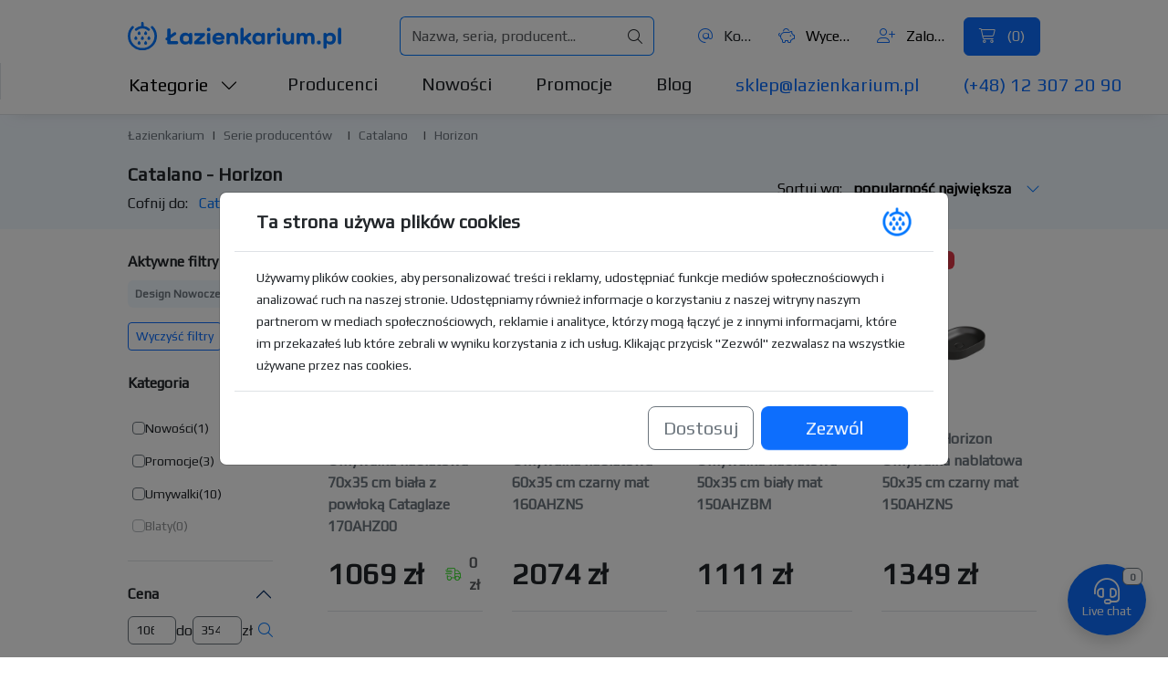

--- FILE ---
content_type: text/html; charset=utf-8
request_url: https://lazienkarium.pl/catalano/catalano-horizon/design-nowoczesny
body_size: 25267
content:

<!DOCTYPE html>
<html prefix="og: http://ogp.me/ns#" lang="pl-pl" dir="ltr">
	<head>
		<meta charset="UTF-8">
		<meta name="viewport" content="width=device-width, initial-scale=1, user-scalable=no">

		<link rel="icon" href="/images/favicon/favicon-32x32.png" sizes="32x32">
		<link rel="icon" href="/images/favicon/favicon.svg" type="image/svg+xml">
		<link rel="apple-touch-icon" href="/images/favicon/apple-icon-180x180.png">
		<link rel="icon" href="/images/favicon/android-icon-36x36.png" sizes="36x36" type="image/png" density="0.75">
		<link rel="icon" href="/images/favicon/android-icon-48x48.png" sizes="48x48" type="image/png" density="1.0">
		<link rel="icon" href="/images/favicon/android-icon-72x72.png" sizes="72x72" type="image/png" density="1.5">
		<link rel="icon" href="/images/favicon/android-icon-96x96.png" sizes="96x96" type="image/png" density="2.0">
		<link rel="icon" href="/images/favicon/android-icon-144x144.png" sizes="144x144" type="image/png" density="3.0">
		<link rel="icon" href="/images/favicon/android-icon-192x192.png" sizes="192x192" type="image/png" density="4.0">
		
		<link href="https://fonts.googleapis.com/css2?family=Play&display=swap" rel="stylesheet">
		<link href="https://cdn.jsdelivr.net/npm/bootstrap@5.3.3/dist/css/bootstrap.min.css" rel="stylesheet" crossorigin="anonymous">
		<script src="https://cdn.jsdelivr.net/npm/bootstrap@5.3.3/dist/js/bootstrap.bundle.min.js" crossorigin="anonymous"></script>
		<link href="https://cdn.lazienkarium.pl/templates/ignisdev1/css/e2abdeefe7.css" rel="stylesheet">

		<link href="/templates/ignisdev1/css/general.css?v=1.0.41" rel="stylesheet">

		
		<script type="text/javascript" src="/templates/ignisdev1/js/template.js?v=1.0.41"></script>

		
		<script src="https://cdn.jsdelivr.net/npm/glider-js@1.7.7/glider.min.js"></script>

		
		<base href="https://lazienkarium.pl/catalano/catalano-horizon/design-nowoczesny" />
	<meta http-equiv="content-type" content="text/html; charset=utf-8" />
	<meta name="keywords" content="Horizon Catalano, Catalano Horizon" />
	<meta name="robots" content="noindex" />
	<meta name="description" content="Seria Catalano Horizon i Inne Produkty Do Modnego Wnętrza Dostępne w Sklepie Łazienkarium.pl ⚡. Sprzedajemy Tanio i Zapewniamy Dostawę Pod Twoje Drzwi w 24 H." />
	<title>Catalano Horizon - 70% - Lazienkarium.pl</title>
	<link rel="canonical" href="https://lazienkarium.pl/catalano/catalano-horizon" />
	<script type="application/ld+json">{"@context": "http://schema.org/","@type": "Product","url": "https://lazienkarium.pl/catalano/catalano-horizon/design-nowoczesny","name": "Catalano Horizon, Design Nowoczesny","image": ["https://cdn.lazienkarium.pl/images/files/catalano-horizon-umywalka-wpuszczana-w-blat-125x50-cm-nero-satinato-1125hzns_1.jpg"],"offers": {"@type": "AggregateOffer","url": "https://lazienkarium.pl/catalano/catalano-horizon/design-nowoczesny","priceCurrency": "PLN","lowPrice": "1068","highPrice": "3541","offerCount": "10"}}</script>
	<script>gtag('event', 'category_visit', { 'send_to': 'G-9V4DFRBEKM', 'event_category': 'Page visits', 'event_label': "Horizon" }); gtag('event', 'category_visit', { 'send_to': 'AW-339234782', 'event_category': 'Page visits', 'event_label': "Horizon" });</script>


		<meta name="author" content="Ignisdev Ltd">

		<script src="https://www.googletagmanager.com/gtag/js?id=G-9V4DFRBEKM"></script>

			</head>
	<body>

<nav class="row px-xl-140px px-35px mx-0 navbar navbar-expand-lg bg-white" aria-label="Top menu">
	<div class="col-6 col-xl-3 px-0 order-0 order-lg-0">
		<a class="d-flex navbar-brand" href="https://lazienkarium.pl/" id="brandLogo">
			<img src="/images/lazienkarium.pl-logo.svg" alt="Łazienkarium.pl" class="img-fluid">
		</a>
	</div>

	<div class="col-6 col-xl-4 px-0 d-flex d-xl-none justify-content-end order-1">
		<button class="navbar-toggler collapsed" type="button" data-bs-toggle="collapse" data-bs-target="#navbarNav" aria-expanded="false">
			<span class="navbar-toggler-icon"></span>
		</button>
	</div>

    <div class="collapse navbar-collapse col-12 col-xl-4 px-0 order-2 order-lg-2" id="navbarNav">
		<div class="pt-4 pt-xl-0 d-flex flex-column flex-lg-row justify-content-center align-items-center justify-content-lg-end align-items-lg-center w-100">
			<button type="button" class="bg-transparent d-inline-block d-xl-none fs-6 align-items-center me-3" data-bs-toggle="modal" data-bs-target="#catsModal"><i class="fa-light fa-chart-bar me-2 text-primary"></i> Kategorie</button>
			<a class="text-decoration-none d-inline-block fs-6 text-dark text-truncate align-items-center me-3" title="Kontakt" href="https://lazienkarium.pl/kontakt"><i class="fa-light fa-at me-2 text-primary"></i> Kontakt</a>
			<button type="button" title="Wycena" class="bg-transparent d-inline-block fs-6 align-items-center text-truncate text-nowrap me-3" data-bs-toggle="modal" data-bs-target="#quoteModal"><i class="fa-light fa-piggy-bank me-2 text-primary"></i> Wycena (<span id="miniQuoteItemsCountTop" class="fc-laz-blue">0</span>)</button>
			<button type="button" title="Konto klienta" class="bg-transparent d-inline-block fs-6 align-items-center text-truncate text-nowrap me-3" data-bs-toggle="modal" data-bs-target="#loginModal"><i class="fa-light fa-user-plus me-2 text-primary"></i> Zaloguj się</button>
			<button type="button" title="Koszyk" class="btn btn-primary px-3 py-2 d-flex align-items-center d-none d-xl-block text-nowrap" data-bs-toggle="modal" data-bs-target="#cartModal">
				<i class="fa-light fa-cart-shopping  pe-2"></i> (<span id="miniCartItemsCountTop">0</span>)
			</button>
            <div class="d-flex d-xl-none flex-column justify-content-end align-items-center flex-fill mt-2">
            	<a href="mailto:sklep@lazienkarium.pl" class="fs-6 text-decoration-none text-primary me-xl-5">sklep@lazienkarium.pl</a>
            	<a href="tel:+48123072090" class="fs-6 text-decoration-none text-primary">(+48) 12 307 20 90</a>
            </div>
		</div>
	</div>
	
    <div class="col-12 col-xl-4 px-0 search-container d-flex justify-content-center order-3 order-lg-1 flex-grow-1">
        <div class="input-group d-flex align-items-center justify-content-between mx-lg-5">
        	<form class="d-flex flex-grow-1" id="search-form" action="https://lazienkarium.pl/wyszukiwarka" method="get" role="search">
            	<input placeholder="Nazwa, seria, producent..."  name="szukaj" value="" autocomplete="off" type="text" class="flex-grow-1 form-control search-input rounded-start-2" id="mainSearch">
        		<button type="button" id="idevAjaxClearTop" class="input-group-text d-none"><i class="fa-light fa-xmark"></i></button>
        		<button type="submit" class="input-group-text rounded-end-2"><i class="fa-light fa-magnifying-glass"></i></button>
        	</form>
        </div>
    </div>

	<div id="idevSearchResultsTopContainer" class="px-xl-140px px-35px idevScrollList position-absolute top-100 start-0 w-100 bg-white"></div>
</nav>

<nav class="subnavHeader-final-bg border-bottom pb-xl-3  d-none d-xl-block" aria-label="Główne menu">
<div class="container-flex subnavHeader px-xl-140px px-35px border-start">
    <div class="row pt-xl-2">
        <div class="col-xl-12 d-flex dropdown">
            <button type="button" class="ps-0 fs-5 me-5 bg-transparent idevDropdown-toggle text-nowrap" data-bs-toggle="dropdown" data-bs-auto-close="outside" aria-expanded="false" data-bs-offset="-2,16">Kategorie <i class="fa-light fa-chevron-down ms-2"></i></button>
			<div class="dropdown-menu w-75 rounded-0 p-4" id="mainNavCatMenu">
				<div class="row">
					<div class="col-xl-2">
						<ul class="nav nav-tabs flex-column nestedTabs0 border-0">
							<li class="nav-item"><a class="bg-transparent border-0 nav-link text-dark d-xl-inline-flex align-items-center active" href="https://lazienkarium.pl/lazienka" data-bs-toggle="tab" data-anchor="#catItem1"><i class="fa-light fa-fw fa-shower me-2"></i> Łazienka</a></li>
							<li class="nav-item"><a class="bg-transparent border-0 nav-link text-dark d-xl-inline-flex align-items-center" href="https://lazienkarium.pl/kuchnia" data-bs-toggle="tab" data-anchor="#catItem2"><i class="fa-light fa-fw fa-sink me-2"></i> Kuchnia</a></li>
							<li class="nav-item"><a class="bg-transparent border-0 nav-link text-dark d-xl-inline-flex align-items-center" href="https://lazienkarium.pl/ogrzewanie-energia" data-bs-toggle="tab" data-anchor="#catItem3"><i class="fa-light fa-fw fa-fire me-2"></i> Ogrzewanie</a></li>
							<li class="nav-item"><a class="bg-transparent border-0 nav-link text-dark d-xl-inline-flex align-items-center" href="https://lazienkarium.pl/dom" data-bs-toggle="tab" data-anchor="#catItem4"><i class="fa-light fa-fw fa-house-chimney me-2"></i> Dom</a></li>
							<li class="nav-item"><a class="bg-transparent border-0 nav-link text-dark d-xl-inline-flex align-items-center" href="https://lazienkarium.pl/plytki" data-bs-toggle="tab" data-anchor="#catItem5"><i class="fa-light fa-fw fa-square me-2"></i> Płytki</a></li>
							<li class="nav-item"><a class="bg-transparent border-0 nav-link text-dark d-xl-inline-flex align-items-center border-bottom pb-2" href="https://lazienkarium.pl/oswietlenie" data-bs-toggle="tab" data-anchor="#catItem6"><i class="fa-light fa-fw fa-lightbulb me-2"></i> Lampy</a></li>
													</ul>
					</div>
					<div class="col-xl-2">
						<div class="tab-content">
							<div class="tab-pane active" id="catItem1">
								<ul class="nav nav-tabs flex-column nestedTabs1 border-0">
									<li class="nav-item"><a class="bg-transparent border-0 nav-link text-dark d-xl-inline-block pt-2 pb-1 defaultTab active" href="https://lazienkarium.pl/baterie" data-bs-toggle="tab" data-anchor="#catItem1-1">Baterie</a></li>
									<li class="nav-item"><a class="bg-transparent border-0 nav-link text-dark d-xl-inline-block py-1" href="https://lazienkarium.pl/strefa-umywalek" data-bs-toggle="tab" data-anchor="#catItem1-2">Strefa umywalek</a></li>
									<li class="nav-item"><a class="bg-transparent border-0 nav-link text-dark d-xl-inline-block py-1" href="https://lazienkarium.pl/toalety" data-bs-toggle="tab" data-anchor="#catItem1-3">Toalety</a></li>
									<li class="nav-item"><a class="bg-transparent border-0 nav-link text-dark d-xl-inline-block py-1" href="https://lazienkarium.pl/bidety" data-bs-toggle="tab" data-anchor="#catItem1-4">Bidety</a></li>
									<li class="nav-item"><a class="bg-transparent border-0 nav-link text-dark d-xl-inline-block py-1" href="https://lazienkarium.pl/pisuary" data-bs-toggle="tab" data-anchor="#catItem1-5">Pisuary</a></li>
									<li class="nav-item"><a class="bg-transparent border-0 nav-link text-dark d-xl-inline-block py-1" href="https://lazienkarium.pl/wanny" data-bs-toggle="tab" data-anchor="#catItem1-6">Wanny</a></li>
									<li class="nav-item"><a class="bg-transparent border-0 nav-link text-dark d-xl-inline-block py-1" href="https://lazienkarium.pl/prysznice" data-bs-toggle="tab" data-anchor="#catItem1-7">Prysznice</a></li>
									<li class="nav-item"><a class="bg-transparent border-0 nav-link text-dark d-xl-inline-block py-1" href="https://lazienkarium.pl/meble-lazienkowe" data-bs-toggle="tab" data-anchor="#catItem1-8">Meble łazienkowe</a></li>
									<li class="nav-item"><a class="bg-transparent border-0 nav-link text-dark d-xl-inline-block py-1" href="https://lazienkarium.pl/akcesoria-lazienkowe" data-bs-toggle="tab" data-anchor="#catItem1-9">Akcesoria łazienkowe</a></li>
									<li class="nav-item"><a class="bg-transparent border-0 nav-link text-dark d-xl-inline-block py-1" href="https://lazienkarium.pl/kompletne-lazienki" data-bs-toggle="tab" data-anchor="#catItem1-10">Kompletne łazienki</a></li>
									<li class="nav-item"><a class="bg-transparent border-0 nav-link text-dark d-xl-inline-block py-1" href="https://lazienkarium.pl/nagradzane-produkty" data-bs-toggle="tab" data-anchor="#catItem1-11">Nagradzane produkty</a></li>
								</ul>
							</div>
							<div class="tab-pane" id="catItem2">
								<ul class="nav nav-tabs flex-column nestedTabs1 border-0">
									<li class="nav-item"><a class="bg-transparent border-0 nav-link text-dark d-xl-inline-block pt-2 pb-1 defaultTab" href="https://lazienkarium.pl/baterie-kuchenne" data-bs-toggle="tab" data-anchor="#catItem2-1">Baterie kuchenne</a></li>
									<li class="nav-item"><a class="bg-transparent border-0 nav-link text-dark d-xl-inline-block py-1" href="https://lazienkarium.pl/zlewozmywaki" data-bs-toggle="tab" data-anchor="#catItem2-2">Zlewozmywaki</a></li>
									<li class="nav-item"><a class="bg-transparent border-0 nav-link text-dark d-xl-inline-block py-1" href="https://lazienkarium.pl/mlynki-do-odpadow" data-bs-toggle="tab" data-anchor="#catItem2-3">Młynki do odpadów</a></li>
									<li class="nav-item"><a class="bg-transparent border-0 nav-link text-dark d-xl-inline-block py-1" href="https://lazienkarium.pl/pojemniki-i-sortowniki-na-odpady" data-bs-toggle="tab" data-anchor="#catItem2-4">Pojemniki i sortowniki na odpady</a></li>
									<li class="nav-item"><a class="bg-transparent border-0 nav-link text-dark d-xl-inline-block py-1" href="https://lazienkarium.pl/dodatki-do-kuchni" data-bs-toggle="tab" data-anchor="#catItem2-5">Dodatki do kuchni</a></li>
									<li class="nav-item"><a class="bg-transparent border-0 nav-link text-dark d-xl-inline-block py-1" href="https://lazienkarium.pl/urzadzenia-filtrujace" data-bs-toggle="tab" data-anchor="#catItem2-6">Urządzenia filtrujące</a></li>
									<li class="nav-item"><a class="bg-transparent border-0 nav-link text-dark d-xl-inline-block py-1" href="https://lazienkarium.pl/okapy" data-bs-toggle="tab" data-anchor="#catItem2-7">Okapy</a></li>
									<li class="nav-item"><a class="bg-transparent border-0 nav-link text-dark d-xl-inline-block py-1" href="https://lazienkarium.pl/piekarniki" data-bs-toggle="tab" data-anchor="#catItem2-8">Piekarniki</a></li>
									<li class="nav-item"><a class="bg-transparent border-0 nav-link text-dark d-xl-inline-block py-1" href="https://lazienkarium.pl/kuchenki-mikrofalowe" data-bs-toggle="tab" data-anchor="#catItem2-9">Kuchenki mikrofalowe</a></li>
									<li class="nav-item"><a class="bg-transparent border-0 nav-link text-dark d-xl-inline-block py-1" href="https://lazienkarium.pl/zmywarki" data-bs-toggle="tab" data-anchor="#catItem2-10">Zmywarki</a></li>
									<li class="nav-item"><a class="bg-transparent border-0 nav-link text-dark d-xl-inline-block py-1" href="https://lazienkarium.pl/kuchenki" data-bs-toggle="tab" data-anchor="#catItem2-11">Kuchenki</a></li>
									<li class="nav-item"><a class="bg-transparent border-0 nav-link text-dark d-xl-inline-block py-1" href="https://lazienkarium.pl/plyty-grzewcze" data-bs-toggle="tab" data-anchor="#catItem2-12">Płyty grzewcze</a></li>
									<li class="nav-item"><a class="bg-transparent border-0 nav-link text-dark d-xl-inline-block py-1" href="https://lazienkarium.pl/chlodziarko-zamrazarki" data-bs-toggle="tab" data-anchor="#catItem2-13">Chłodziarko-zamrażarki</a></li>
								</ul>
							</div>
							<div class="tab-pane" id="catItem3">
								<ul class="nav nav-tabs flex-column nestedTabs1 border-0">
									<li class="nav-item"><a class="bg-transparent border-0 nav-link text-dark d-xl-inline-block pt-2 pb-1 defaultTab" href="https://lazienkarium.pl/grzejniki" data-bs-toggle="tab" data-anchor="#catItem3-1">Grzejniki</a></li>
									<li class="nav-item"><a class="bg-transparent border-0 nav-link text-dark d-xl-inline-block py-1" href="https://lazienkarium.pl/ogrzewanie-podlogowe" data-bs-toggle="tab" data-anchor="#catItem3-2">Ogrzewanie podłogowe</a></li>
									<li class="nav-item"><a class="bg-transparent border-0 nav-link text-dark d-xl-inline-block py-1" href="https://lazienkarium.pl/piece-centralnego-ogrzewania" data-bs-toggle="tab" data-anchor="#catItem3-3">Piece centralnego ogrzewania</a></li>
									<li class="nav-item"><a class="bg-transparent border-0 nav-link text-dark d-xl-inline-block py-1" href="https://lazienkarium.pl/pompy-ciepla" data-bs-toggle="tab" data-anchor="#catItem3-4">Pompy ciepła</a></li>
									<li class="nav-item"><a class="bg-transparent border-0 nav-link text-dark d-xl-inline-block py-1" href="https://lazienkarium.pl/przeplywowe-podgrzewacze-wody" data-bs-toggle="tab" data-anchor="#catItem3-5">Przepływowe podgrzewacze wody</a></li>
									<li class="nav-item"><a class="bg-transparent border-0 nav-link text-dark d-xl-inline-block py-1" href="https://lazienkarium.pl/zbiorniki-na-wode-uzytkowa" data-bs-toggle="tab" data-anchor="#catItem3-6">Zbiorniki na wodę użytkową</a></li>
									<li class="nav-item"><a class="bg-transparent border-0 nav-link text-dark d-xl-inline-block py-1" href="https://lazienkarium.pl/wyposazenie-kotlowni" data-bs-toggle="tab" data-anchor="#catItem3-7">Wyposażenie kotłowni</a></li>
									<li class="nav-item"><a class="bg-transparent border-0 nav-link text-dark d-xl-inline-block py-1" href="https://lazienkarium.pl/zmiekczacze-wody" data-bs-toggle="tab" data-anchor="#catItem3-8">Zmiękczacze wody</a></li>
									<li class="nav-item"><a class="bg-transparent border-0 nav-link text-dark d-xl-inline-block py-1" href="https://lazienkarium.pl/rekuperatory" data-bs-toggle="tab" data-anchor="#catItem3-9">Rekuperatory</a></li>
									<li class="nav-item"><a class="bg-transparent border-0 nav-link text-dark d-xl-inline-block py-1" href="https://lazienkarium.pl/nagrzewnice" data-bs-toggle="tab" data-anchor="#catItem3-10">Nagrzewnice</a></li>
									<li class="nav-item"><a class="bg-transparent border-0 nav-link text-dark d-xl-inline-block py-1" href="https://lazienkarium.pl/kurtyny-powietrzne" data-bs-toggle="tab" data-anchor="#catItem3-11">Kurtyny powietrzne</a></li>
									<li class="nav-item"><a class="bg-transparent border-0 nav-link text-dark d-xl-inline-block py-1" href="https://lazienkarium.pl/kolektory-sloneczne" data-bs-toggle="tab" data-anchor="#catItem3-12">Kolektory słoneczne</a></li>
								</ul>
							</div>
							<div class="tab-pane" id="catItem4">
								<ul class="nav nav-tabs flex-column nestedTabs1 border-0">
									<li class="nav-item"><a class="bg-transparent border-0 nav-link text-dark d-xl-inline-block pt-2 pb-1 defaultTab" href="https://lazienkarium.pl/oczyszczacze-powietrza" data-bs-toggle="tab" data-anchor="#catItem4-1">Oczyszczacze powietrza</a></li>
									<li class="nav-item"><a class="bg-transparent border-0 nav-link text-dark d-xl-inline-block py-1" href="https://lazienkarium.pl/meble-biurowe" data-bs-toggle="tab" data-anchor="#catItem4-2">Meble biurowe</a></li>
									<li class="nav-item"><a class="bg-transparent border-0 nav-link text-dark d-xl-inline-block py-1" href="https://lazienkarium.pl/meble-do-sypialni" data-bs-toggle="tab" data-anchor="#catItem4-3">Meble do sypialni</a></li>
									<li class="nav-item"><a class="bg-transparent border-0 nav-link text-dark d-xl-inline-block py-1" href="https://lazienkarium.pl/meble-do-przedpokoju" data-bs-toggle="tab" data-anchor="#catItem4-4">Meble do przedpokoju</a></li>
									<li class="nav-item"><a class="bg-transparent border-0 nav-link text-dark d-xl-inline-block py-1" href="https://lazienkarium.pl/meble-salonowe" data-bs-toggle="tab" data-anchor="#catItem4-5">Meble salonowe</a></li>
									<li class="nav-item"><a class="bg-transparent border-0 nav-link text-dark d-xl-inline-block py-1" href="https://lazienkarium.pl/meble-ogrodowe" data-bs-toggle="tab" data-anchor="#catItem4-6">Meble ogrodowe</a></li>
									<li class="nav-item"><a class="bg-transparent border-0 nav-link text-dark d-xl-inline-block py-1" href="https://lazienkarium.pl/materace" data-bs-toggle="tab" data-anchor="#catItem4-7">Materace</a></li>
									<li class="nav-item"><a class="bg-transparent border-0 nav-link text-dark d-xl-inline-block py-1" href="https://lazienkarium.pl/odkurzacze" data-bs-toggle="tab" data-anchor="#catItem4-8">Odkurzacze</a></li>
									<li class="nav-item"><a class="bg-transparent border-0 nav-link text-dark d-xl-inline-block py-1" href="https://lazienkarium.pl/ekrany-ochronne" data-bs-toggle="tab" data-anchor="#catItem4-9">Ekrany ochronne</a></li>
									<li class="nav-item"><a class="bg-transparent border-0 nav-link text-dark d-xl-inline-block py-1" href="https://lazienkarium.pl/artykuly-do-dezynfekcji" data-bs-toggle="tab" data-anchor="#catItem4-10">Artykuły do dezynfekcji</a></li>
									<li class="nav-item"><a class="bg-transparent border-0 nav-link text-dark d-xl-inline-block py-1" href="https://lazienkarium.pl/klimatyzatory" data-bs-toggle="tab" data-anchor="#catItem4-11">Klimatyzatory</a></li>
									<li class="nav-item"><a class="bg-transparent border-0 nav-link text-dark d-xl-inline-block py-1" href="https://lazienkarium.pl/wycieraczki-zewnetrzne" data-bs-toggle="tab" data-anchor="#catItem4-12">Wycieraczki zewnętrzne</a></li>
									<li class="nav-item"><a class="bg-transparent border-0 nav-link text-dark d-xl-inline-block py-1" href="https://lazienkarium.pl/akcesoria-budowlane" data-bs-toggle="tab" data-anchor="#catItem4-13">Akcesoria budowlane</a></li>
								</ul>
							</div>
							<div class="tab-pane" id="catItem5">
								<ul class="nav nav-tabs flex-column nestedTabs1 border-0">
									<li class="nav-item"><a class="bg-transparent border-0 nav-link text-dark d-xl-inline-block pt-2 pb-1 defaultTab" href="https://lazienkarium.pl/plytki-ceramiczne" data-bs-toggle="tab" data-anchor="#catItem5-1">Płytki ceramiczne</a></li>
									<li class="nav-item"><a class="bg-transparent border-0 nav-link text-dark d-xl-inline-block py-1" href="https://lazienkarium.pl/mozaiki" data-bs-toggle="tab" data-anchor="#catItem5-2">Mozaiki</a></li>
									<li class="nav-item"><a class="bg-transparent border-0 nav-link text-dark d-xl-inline-block py-1" href="https://lazienkarium.pl/plytki-drewnopodobne" data-bs-toggle="tab" data-anchor="#catItem5-3">Płytki drewnopodobne</a></li>
									<li class="nav-item"><a class="bg-transparent border-0 nav-link text-dark d-xl-inline-block py-1" href="https://lazienkarium.pl/plytki-heksagonalne" data-bs-toggle="tab" data-anchor="#catItem5-4">Płytki heksagonalne</a></li>
									<li class="nav-item"><a class="bg-transparent border-0 nav-link text-dark d-xl-inline-block py-1" href="https://lazienkarium.pl/plytki-wielkoformatowe" data-bs-toggle="tab" data-anchor="#catItem5-5">Płytki wielkoformatowe</a></li>
									<li class="nav-item"><a class="bg-transparent border-0 nav-link text-dark d-xl-inline-block py-1" href="https://lazienkarium.pl/plytki-patchwork" data-bs-toggle="tab" data-anchor="#catItem5-6">Płytki patchwork</a></li>
									<li class="nav-item"><a class="bg-transparent border-0 nav-link text-dark d-xl-inline-block py-1" href="https://lazienkarium.pl/kamien" data-bs-toggle="tab" data-anchor="#catItem5-7">Kamień</a></li>
									<li class="nav-item"><a class="bg-transparent border-0 nav-link text-dark d-xl-inline-block py-1" href="https://lazienkarium.pl/kleje" data-bs-toggle="tab" data-anchor="#catItem5-8">Kleje</a></li>
									<li class="nav-item"><a class="bg-transparent border-0 nav-link text-dark d-xl-inline-block py-1" href="https://lazienkarium.pl/fugi" data-bs-toggle="tab" data-anchor="#catItem5-9">Fugi i impregnaty</a></li>
									<li class="nav-item"><a class="bg-transparent border-0 nav-link text-dark d-xl-inline-block py-1" href="https://lazienkarium.pl/silikony" data-bs-toggle="tab" data-anchor="#catItem5-10">Silikony</a></li>
								</ul>
							</div>
							<div class="tab-pane" id="catItem6">
								<ul class="nav nav-tabs flex-column nestedTabs1 border-0">
									<li class="nav-item"><a class="bg-transparent border-0 nav-link text-dark d-xl-inline-block pt-2 pb-1 defaultTab" href="https://lazienkarium.pl/oswietlenie-lazienkowe" data-bs-toggle="tab" data-anchor="#catItem6-1">Oświetlenie łazienkowe</a></li>
									<li class="nav-item"><a class="bg-transparent border-0 nav-link text-dark d-xl-inline-block py-1" href="https://lazienkarium.pl/wlaczniki-i-gniazdka" data-bs-toggle="tab" data-anchor="#catItem6-2">Włączniki i gniazdka</a></li>
									<li class="nav-item"><a class="bg-transparent border-0 nav-link text-dark d-xl-inline-block py-1" href="https://lazienkarium.pl/lampy-wiszace" data-bs-toggle="tab" data-anchor="#catItem6-3">Lampy wiszące</a></li>
									<li class="nav-item"><a class="bg-transparent border-0 nav-link text-dark d-xl-inline-block py-1" href="https://lazienkarium.pl/lampy-stojace" data-bs-toggle="tab" data-anchor="#catItem6-4">Lampy stojące</a></li>
									<li class="nav-item"><a class="bg-transparent border-0 nav-link text-dark d-xl-inline-block py-1" href="https://lazienkarium.pl/lampy-biurowe" data-bs-toggle="tab" data-anchor="#catItem6-5">Lampy biurowe</a></li>
									<li class="nav-item"><a class="bg-transparent border-0 nav-link text-dark d-xl-inline-block py-1" href="https://lazienkarium.pl/lampy-stolowe" data-bs-toggle="tab" data-anchor="#catItem6-6">Lampy stołowe</a></li>
									<li class="nav-item"><a class="bg-transparent border-0 nav-link text-dark d-xl-inline-block py-1" href="https://lazienkarium.pl/kinkiety" data-bs-toggle="tab" data-anchor="#catItem6-7">Kinkiety</a></li>
									<li class="nav-item"><a class="bg-transparent border-0 nav-link text-dark d-xl-inline-block py-1" href="https://lazienkarium.pl/reflektory-i-spoty" data-bs-toggle="tab" data-anchor="#catItem6-8">Reflektory i spoty</a></li>
									<li class="nav-item"><a class="bg-transparent border-0 nav-link text-dark d-xl-inline-block py-1" href="https://lazienkarium.pl/systemy-linkowe" data-bs-toggle="tab" data-anchor="#catItem6-9">Systemy linkowe</a></li>
									<li class="nav-item"><a class="bg-transparent border-0 nav-link text-dark d-xl-inline-block py-1" href="https://lazienkarium.pl/systemy-szynowe" data-bs-toggle="tab" data-anchor="#catItem6-10">Systemy szynowe</a></li>
									<li class="nav-item"><a class="bg-transparent border-0 nav-link text-dark d-xl-inline-block py-1" href="https://lazienkarium.pl/lampy-sufitowe" data-bs-toggle="tab" data-anchor="#catItem6-11">Lampy sufitowe</a></li>
									<li class="nav-item"><a class="bg-transparent border-0 nav-link text-dark d-xl-inline-block py-1" href="https://lazienkarium.pl/lampy-ogrodowe" data-bs-toggle="tab" data-anchor="#catItem6-12">Lampy ogrodowe</a></li>
								</ul>
							</div>
														<div class="tab-pane" id="catItem8">

							</div>
						</div>
					</div>
					<div class="col-xl-8">
						<div class="tab-content">
							<div class="tab-pane active" id="catItem1-1">
								<ul class="nav flex-column nestedTabs2 border-0">
									<li class="nav-item"><a class="bg-transparent border-0 nav-link text-dark pt-2 pb-1" href="https://lazienkarium.pl/baterie-umywalkowe">Baterie umywalkowe</a></li>
									<li class="nav-item"><a class="bg-transparent border-0 nav-link text-dark py-1" href="https://lazienkarium.pl/baterie-bidetowe">Baterie bidetowe</a></li>
									<li class="nav-item"><a class="bg-transparent border-0 nav-link text-dark py-1" href="https://lazienkarium.pl/baterie-bidette">Baterie bidette</a></li>
									<li class="nav-item"><a class="bg-transparent border-0 nav-link text-dark py-1" href="https://lazienkarium.pl/baterie-wannowe-natynkowe">Baterie wannowe natynkowe</a></li>
									<li class="nav-item"><a class="bg-transparent border-0 nav-link text-dark py-1" href="https://lazienkarium.pl/baterie-prysznicowe-natynkowe">Baterie prysznicowe natynkowe</a></li>
									<li class="nav-item"><a class="bg-transparent border-0 nav-link text-dark py-1" href="https://lazienkarium.pl/baterie-wannowo-prysznicowe-podtynkowe">Baterie wannowo-prysznicowe podtynkowe</a></li>
									<li class="nav-item"><a class="bg-transparent border-0 nav-link text-dark py-1" href="https://lazienkarium.pl/baterie-nawannowe">Baterie nawannowe</a></li>
									<li class="nav-item"><a class="bg-transparent border-0 nav-link text-dark py-1" href="https://lazienkarium.pl/baterie-wannowe-wolnostojace">Baterie wannowe wolnostojące</a></li>
									<li class="nav-item"><a class="bg-transparent border-0 nav-link text-dark py-1" href="https://lazienkarium.pl/zawory-przelaczajace">Zawory przełączające</a></li>
									<li class="nav-item"><a class="bg-transparent border-0 nav-link text-dark py-1" href="https://lazienkarium.pl/wylewki-do-baterii">Wylewki do baterii</a></li>
									<li class="nav-item"><a class="bg-transparent border-0 nav-link text-dark py-1" href="https://lazienkarium.pl/elementy-podtynkowe-do-baterii">Elementy podtynkowe do baterii</a></li>
									<li class="nav-item"><a class="bg-transparent border-0 nav-link text-dark py-1" href="https://lazienkarium.pl/baterie-akcesoria">Baterie - akcesoria</a></li>
									<li class="nav-item"><a class="bg-transparent border-0 nav-link text-dark py-1" href="https://lazienkarium.pl/baterie-zawory-katowe">Baterie - zawory kątowe</a></li>
									<li class="nav-item"><a class="bg-transparent border-0 nav-link text-dark py-1" href="https://lazienkarium.pl/zawory-ogrodowe">Zawory ogrodowe</a></li>
								</ul>
							</div>
							<div class="tab-pane" id="catItem1-2">
								<ul class="nav flex-column nestedTabs2 border-0">
									<li class="nav-item"><a class="bg-transparent border-0 nav-link text-dark pt-2 pb-1" href="https://lazienkarium.pl/umywalki-modele">Umywalki</a></li>
									<li class="nav-item"><a class="bg-transparent border-0 nav-link text-dark py-1" href="https://lazienkarium.pl/umywalki-z-szafka">Umywalki z szafką</a></li>
									<li class="nav-item"><a class="bg-transparent border-0 nav-link text-dark py-1" href="https://lazienkarium.pl/syfony-do-umywalek">Syfony do umywalek</a></li>
									<li class="nav-item"><a class="bg-transparent border-0 nav-link text-dark py-1" href="https://lazienkarium.pl/korki-do-umywalek">Korki do umywalek</a></li>
									<li class="nav-item"><a class="bg-transparent border-0 nav-link text-dark py-1" href="https://lazienkarium.pl/polpostumenty">Półpostumenty</a></li>
									<li class="nav-item"><a class="bg-transparent border-0 nav-link text-dark py-1" href="https://lazienkarium.pl/postumenty">Postumenty</a></li>
									<li class="nav-item"><a class="bg-transparent border-0 nav-link text-dark py-1" href="https://lazienkarium.pl/stelaze-do-umywalek">Stelaże do umywalek</a></li>
									<li class="nav-item"><a class="bg-transparent border-0 nav-link text-dark py-1" href="https://lazienkarium.pl/akcesoria-umywalki">Akcesoria - umywalki</a></li>
								</ul>
							</div>
							<div class="tab-pane" id="catItem1-3">
								<ul class="nav flex-column nestedTabs2 border-0">
									<li class="nav-item"><a class="bg-transparent border-0 nav-link text-dark pt-2 pb-1" href="https://lazienkarium.pl/miski-wc">Toalety WC wiszące</a></li>
									<li class="nav-item"><a class="bg-transparent border-0 nav-link text-dark py-1" href="https://lazienkarium.pl/miski-wc-stojace">Toalety WC stojące</a></li>
									<li class="nav-item"><a class="bg-transparent border-0 nav-link text-dark py-1" href="https://lazienkarium.pl/deski-sedesowe">Deski sedesowe</a></li>
									<li class="nav-item"><a class="bg-transparent border-0 nav-link text-dark py-1" href="https://lazienkarium.pl/toalety-i-deski-myjace">Toalety i deski myjące</a></li>
									<li class="nav-item"><a class="bg-transparent border-0 nav-link text-dark py-1" href="https://lazienkarium.pl/stelaze-do-wc">Stelaże do WC</a></li>
									<li class="nav-item"><a class="bg-transparent border-0 nav-link text-dark py-1" href="https://lazienkarium.pl/przyciski-splukujace">Przyciski spłukujące</a></li>
									<li class="nav-item"><a class="bg-transparent border-0 nav-link text-dark py-1" href="https://lazienkarium.pl/spluczki">Spłuczki</a></li>
									<li class="nav-item"><a class="bg-transparent border-0 nav-link text-dark py-1" href="https://lazienkarium.pl/wc-akcesoria">WC akcesoria</a></li>
								</ul>
							</div>
							<div class="tab-pane" id="catItem1-4">
								<ul class="nav flex-column nestedTabs2 border-0">
									<li class="nav-item"><a class="bg-transparent border-0 nav-link text-dark pt-2 pb-1" href="https://lazienkarium.pl/bidety-podkategoria">Bidety</a></li>
									<li class="nav-item"><a class="bg-transparent border-0 nav-link text-dark py-1" href="https://lazienkarium.pl/deski-bidetowe">Deski bidetowe</a></li>
									<li class="nav-item"><a class="bg-transparent border-0 nav-link text-dark py-1" href="https://lazienkarium.pl/stelaze-do-bidetow">Stelaże do bidetów</a></li>
									<li class="nav-item"><a class="bg-transparent border-0 nav-link text-dark py-1" href="https://lazienkarium.pl/stelaze-podtynkowe-do-bidetow-akcesoria">Stelaże podtynkowe do bidetów - akcesoria</a></li>
									<li class="nav-item"><a class="bg-transparent border-0 nav-link text-dark py-1" href="https://lazienkarium.pl/syfony-do-bidetow">Syfony do bidetów</a></li>
								</ul>
							</div>
							<div class="tab-pane" id="catItem1-5">
								<ul class="nav flex-column nestedTabs2 border-0">
									<li class="nav-item"><a class="bg-transparent border-0 nav-link text-dark pt-2 pb-1" href="https://lazienkarium.pl/pisuary-podkategoria">Pisuary</a></li>
									<li class="nav-item"><a class="bg-transparent border-0 nav-link text-dark py-1" href="https://lazienkarium.pl/deski-do-pisuarow">Deski do pisuarów</a></li>
									<li class="nav-item"><a class="bg-transparent border-0 nav-link text-dark py-1" href="https://lazienkarium.pl/przyciski-splukujace-do-pisuarow">Przyciski spłukujące do pisuarów</a></li>
									<li class="nav-item"><a class="bg-transparent border-0 nav-link text-dark py-1" href="https://lazienkarium.pl/stelaze-podtynkowe-do-pisuarow">Stelaże podtynkowe do pisuarów</a></li>
									<li class="nav-item"><a class="bg-transparent border-0 nav-link text-dark py-1" href="https://lazienkarium.pl/stelaze-podtynkowe-do-pisuarow-akcesoria">Stelaże podtynkowe do pisuarów - akcesoria</a></li>
									<li class="nav-item"><a class="bg-transparent border-0 nav-link text-dark py-1" href="https://lazienkarium.pl/elementy-montazowe-do-pisuarow">Elementy montażowe do pisuarów</a></li>
									<li class="nav-item"><a class="bg-transparent border-0 nav-link text-dark py-1" href="https://lazienkarium.pl/syfony-do-pisuarow">Syfony do pisuarów</a></li>
								</ul>
							</div>
							<div class="tab-pane" id="catItem1-6">
								<ul class="nav flex-column nestedTabs2 border-0">
									<li class="nav-item"><a class="bg-transparent border-0 nav-link text-dark pt-2 pb-1" href="https://lazienkarium.pl/wanny-prostokatne">Wanny prostokątne</a></li>
									<li class="nav-item"><a class="bg-transparent border-0 nav-link text-dark py-1" href="https://lazienkarium.pl/wanny-okragle-owalne">Wanny okrągłe-owalne</a></li>
									<li class="nav-item"><a class="bg-transparent border-0 nav-link text-dark py-1" href="https://lazienkarium.pl/wanny-narozne">Wanny narożne</a></li>
									<li class="nav-item"><a class="bg-transparent border-0 nav-link text-dark py-1" href="https://lazienkarium.pl/wanny-szesciokatne-i-osmiokatne">Wanny sześciokątne i ośmiokątne</a></li>
									<li class="nav-item"><a class="bg-transparent border-0 nav-link text-dark py-1" href="https://lazienkarium.pl/wanny-wolnostojace">Wanny wolnostojące</a></li>
									<li class="nav-item"><a class="bg-transparent border-0 nav-link text-dark py-1" href="https://lazienkarium.pl/wanny-z-hydromasazem">Wanny z hydromasażem</a></li>
									<li class="nav-item"><a class="bg-transparent border-0 nav-link text-dark py-1" href="https://lazienkarium.pl/wanny-dla-niepelnosprawnych">Wanny dla niepełnosprawnych</a></li>
									<li class="nav-item"><a class="bg-transparent border-0 nav-link text-dark py-1" href="https://lazienkarium.pl/baseny">Baseny</a></li>
									<li class="nav-item"><a class="bg-transparent border-0 nav-link text-dark py-1" href="https://lazienkarium.pl/parawany-nawannowe">Parawany nawannowe</a></li>
									<li class="nav-item"><a class="bg-transparent border-0 nav-link text-dark py-1" href="https://lazienkarium.pl/wanny-z-parawanem">Wanny z parawanem</a></li>
									<li class="nav-item"><a class="bg-transparent border-0 nav-link text-dark py-1" href="https://lazienkarium.pl/wanny-akcesoria">Wanny - akcesoria</a></li>
									<li class="nav-item"><a class="bg-transparent border-0 nav-link text-dark py-1" href="https://lazienkarium.pl/syfony-wannowe">Syfony wannowe</a></li>
									<li class="nav-item"><a class="bg-transparent border-0 nav-link text-dark py-1" href="https://lazienkarium.pl/obudowy-do-wanien">Obudowy do wanien</a></li>
								</ul>
							</div>
							<div class="tab-pane" id="catItem1-7">
								<ul class="nav flex-column nestedTabs2 border-0">
									<li class="nav-item"><a class="bg-transparent border-0 nav-link text-dark pt-2 pb-1" href="https://lazienkarium.pl/kabiny-prysznicowe">Kabiny prysznicowe</a></li>
									<li class="nav-item"><a class="bg-transparent border-0 nav-link text-dark py-1" href="https://lazienkarium.pl/drzwi-prysznicowe">Drzwi prysznicowe</a></li>
									<li class="nav-item"><a class="bg-transparent border-0 nav-link text-dark py-1" href="https://lazienkarium.pl/scianki-prysznicowe-i-walk-in">Ścianki prysznicowe i walk-in</a></li>
									<li class="nav-item"><a class="bg-transparent border-0 nav-link text-dark py-1" href="https://lazienkarium.pl/kabiny-z-hydromasazem">Kabiny z hydromasażem</a></li>
									<li class="nav-item"><a class="bg-transparent border-0 nav-link text-dark py-1" href="https://lazienkarium.pl/odplywy-prysznicowe">Odpływy prysznicowe</a></li>
									<li class="nav-item"><a class="bg-transparent border-0 nav-link text-dark py-1" href="https://lazienkarium.pl/brodziki">Brodziki</a></li>
									<li class="nav-item"><a class="bg-transparent border-0 nav-link text-dark py-1" href="https://lazienkarium.pl/zestawy-prysznicowe-z-bateria">Zestawy prysznicowe z baterią</a></li>
									<li class="nav-item"><a class="bg-transparent border-0 nav-link text-dark py-1" href="https://lazienkarium.pl/panele-prysznicowe">Panele prysznicowe</a></li>
									<li class="nav-item"><a class="bg-transparent border-0 nav-link text-dark py-1" href="https://lazienkarium.pl/deszczownice">Deszczownice</a></li>
									<li class="nav-item"><a class="bg-transparent border-0 nav-link text-dark py-1" href="https://lazienkarium.pl/siedziska-prysznicowe">Siedziska prysznicowe</a></li>
									<li class="nav-item"><a class="bg-transparent border-0 nav-link text-dark py-1" href="https://lazienkarium.pl/zestawy-prysznicowe">Zestawy prysznicowe</a></li>
									<li class="nav-item"><a class="bg-transparent border-0 nav-link text-dark py-1" href="https://lazienkarium.pl/sluchawki-prysznicowe">Słuchawki prysznicowe</a></li>
									<li class="nav-item"><a class="bg-transparent border-0 nav-link text-dark py-1" href="https://lazienkarium.pl/drazki-prysznicowe">Drążki prysznicowe</a></li>
									<li class="nav-item"><a class="bg-transparent border-0 nav-link text-dark py-1" href="https://lazienkarium.pl/ramiona-do-deszczownic">Ramiona do deszczownic</a></li>
									<li class="nav-item"><a class="bg-transparent border-0 nav-link text-dark py-1" href="https://lazienkarium.pl/syfony-do-brodzikow">Syfony do brodzików</a></li>
									<li class="nav-item"><a class="bg-transparent border-0 nav-link text-dark py-1" href="https://lazienkarium.pl/obudowy-do-brodzikow">Obudowy do brodzików</a></li>
									<li class="nav-item"><a class="bg-transparent border-0 nav-link text-dark py-1" href="https://lazienkarium.pl/brodziki-akcesoria">Brodziki - akcesoria</a></li>
									<li class="nav-item"><a class="bg-transparent border-0 nav-link text-dark py-1" href="https://lazienkarium.pl/prysznice-akcesoria">Prysznice - akcesoria</a></li>
									<li class="nav-item"><a class="bg-transparent border-0 nav-link text-dark py-1" href="https://lazienkarium.pl/odplywy-akcesoria">Odpływy - akcesoria</a></li>
									<li class="nav-item"><a class="bg-transparent border-0 nav-link text-dark py-1" href="https://lazienkarium.pl/weze-prysznicowe">Węże prysznicowe</a></li>
									<li class="nav-item"><a class="bg-transparent border-0 nav-link text-dark py-1" href="https://lazienkarium.pl/dysze-prysznicowe">Dysze prysznicowe</a></li>
									<li class="nav-item"><a class="bg-transparent border-0 nav-link text-dark py-1" href="https://lazienkarium.pl/przylacza-weza">Przyłącza węża</a></li>
									<li class="nav-item"><a class="bg-transparent border-0 nav-link text-dark py-1" href="https://lazienkarium.pl/uchwyty-do-sluchawki-prysznicowej">Uchwyty do słuchawki prysznicowej</a></li>
								</ul>
							</div>
							<div class="tab-pane" id="catItem1-8">
								<ul class="nav flex-column nestedTabs2 border-0">
									<li class="nav-item"><a class="bg-transparent border-0 nav-link text-dark pt-2 pb-1" href="https://lazienkarium.pl/szafki">Szafki</a></li>
									<li class="nav-item"><a class="bg-transparent border-0 nav-link text-dark py-1" href="https://lazienkarium.pl/polki">Półki</a></li>
									<li class="nav-item"><a class="bg-transparent border-0 nav-link text-dark py-1" href="https://lazienkarium.pl/blaty">Blaty</a></li>
									<li class="nav-item"><a class="bg-transparent border-0 nav-link text-dark py-1" href="https://lazienkarium.pl/konsole-pod-umywalke">Konsole pod umywalkę</a></li>
									<li class="nav-item"><a class="bg-transparent border-0 nav-link text-dark py-1" href="https://lazienkarium.pl/lustra">Lustra</a></li>
									<li class="nav-item"><a class="bg-transparent border-0 nav-link text-dark py-1" href="https://lazienkarium.pl/meble-lazienkowe-akcesoria">Meble łazienkowe - akcesoria</a></li>
								</ul>
							</div>
							<div class="tab-pane" id="catItem1-9">
								<ul class="nav flex-column nestedTabs2 border-0">
									<li class="nav-item"><a class="bg-transparent border-0 nav-link text-dark pt-2 pb-1" href="https://lazienkarium.pl/akcesoria-dla-niepelnosprawnych">Akcesoria dla niepełnosprawnych</a></li>
									<li class="nav-item"><a class="bg-transparent border-0 nav-link text-dark py-1" href="https://lazienkarium.pl/dozowniki">Dozowniki</a></li>
									<li class="nav-item"><a class="bg-transparent border-0 nav-link text-dark py-1" href="https://lazienkarium.pl/dywaniki-lazienkowe">Dywaniki łazienkowe</a></li>
									<li class="nav-item"><a class="bg-transparent border-0 nav-link text-dark py-1" href="https://lazienkarium.pl/kosze-na-smieci">Kosze na śmieci</a></li>
									<li class="nav-item"><a class="bg-transparent border-0 nav-link text-dark py-1" href="https://lazienkarium.pl/lusterka-kosmetyczne">Lusterka kosmetyczne</a></li>
									<li class="nav-item"><a class="bg-transparent border-0 nav-link text-dark py-1" href="https://lazienkarium.pl/maty-antyposlizgowe">Maty antypoślizgowe</a></li>
									<li class="nav-item"><a class="bg-transparent border-0 nav-link text-dark py-1" href="https://lazienkarium.pl/mydelniczki">Mydelniczki</a></li>
									<li class="nav-item"><a class="bg-transparent border-0 nav-link text-dark py-1" href="https://lazienkarium.pl/pojemniki-kubki">Pojemniki, kubki</a></li>
									<li class="nav-item"><a class="bg-transparent border-0 nav-link text-dark py-1" href="https://lazienkarium.pl/pozostale-dodatki">Pozostałe dodatki</a></li>
									<li class="nav-item"><a class="bg-transparent border-0 nav-link text-dark py-1" href="https://lazienkarium.pl/polki-koszyki-pod-prysznic">Półki, koszyki pod prysznic</a></li>
									<li class="nav-item"><a class="bg-transparent border-0 nav-link text-dark py-1" href="https://lazienkarium.pl/szczotki-do-wc">Szczotki do wc</a></li>
									<li class="nav-item"><a class="bg-transparent border-0 nav-link text-dark py-1" href="https://lazienkarium.pl/srodki-czyszczace">Środki czyszczące</a></li>
									<li class="nav-item"><a class="bg-transparent border-0 nav-link text-dark py-1" href="https://lazienkarium.pl/wieszaki-na-papier">Wieszaki na papier</a></li>
									<li class="nav-item"><a class="bg-transparent border-0 nav-link text-dark py-1" href="https://lazienkarium.pl/wieszaki-uchwyty-haczyki">Wieszaki, uchwyty, haczyki</a></li>
									<li class="nav-item"><a class="bg-transparent border-0 nav-link text-dark py-1" href="https://lazienkarium.pl/zaslony-prysznicowe">Zasłony prysznicowe</a></li>
									<li class="nav-item"><a class="bg-transparent border-0 nav-link text-dark py-1" href="https://lazienkarium.pl/zestawy-galanterii">Zestawy Galanterii</a></li>
								</ul>
							</div>
							<div class="tab-pane" id="catItem1-10">
								<ul class="nav flex-column nestedTabs2 border-0">
									<li class="nav-item"><a class="bg-transparent border-0 nav-link text-dark pt-2 pb-1" href="https://lazienkarium.pl/male-lazienki">Małe łazienki</a></li>
									<li class="nav-item"><a class="bg-transparent border-0 nav-link text-dark py-1" href="https://lazienkarium.pl/lazienki-nowoczesne">Łazienki nowoczesne</a></li>
									<li class="nav-item"><a class="bg-transparent border-0 nav-link text-dark py-1" href="https://lazienkarium.pl/lazienki-retro">Łazienki retro</a></li>
									<li class="nav-item"><a class="bg-transparent border-0 nav-link text-dark py-1" href="https://lazienkarium.pl/lazienki-organiczne">Łazienki organiczne</a></li>
								</ul>
							</div>
							<div class="tab-pane" id="catItem1-11">
															</div>

							<div class="tab-pane" id="catItem2-1">
			            	    
							</div>
							<div class="tab-pane" id="catItem2-2">
								<ul class="nav flex-column nestedTabs2 border-0">
									<li class="nav-item"><a class="bg-transparent border-0 nav-link text-dark pt-2 pb-1" href="https://lazienkarium.pl/zlewy-kuchenne">Zlewy kuchenne</a></li>
									<li class="nav-item"><a class="bg-transparent border-0 nav-link text-dark py-1" href="https://lazienkarium.pl/syfony-zlewozmywakowe">Syfony zlewozmywakowe</a></li>
									<li class="nav-item"><a class="bg-transparent border-0 nav-link text-dark py-1" href="https://lazienkarium.pl/zlewozmywaki-akcesoria">Zlewozmywaki - akcesoria</a></li>
									<li class="nav-item"><a class="bg-transparent border-0 nav-link text-dark py-1" href="https://lazienkarium.pl/dozowniki-do-zlewozmywakow">Dozowniki do zlewozmywaków</a></li>
								</ul>
							</div>
							<div class="tab-pane" id="catItem2-3">
								
							</div>
							<div class="tab-pane" id="catItem2-4">
								
							</div>
							<div class="tab-pane" id="catItem2-5">
								
							</div>
							<div class="tab-pane" id="catItem2-6">
								
							</div>
							<div class="tab-pane" id="catItem2-7">
								<ul class="nav flex-column nestedTabs2 border-0">
									<li class="nav-item"><a class="bg-transparent border-0 nav-link text-dark pt-2 pb-1" href="https://lazienkarium.pl/okapy-podkategoria">Okapy - modele</a></li>
									<li class="nav-item"><a class="bg-transparent border-0 nav-link text-dark py-1" href="https://lazienkarium.pl/okapy-akcesoria">Okapy - akcesoria</a></li>
								</ul>
							</div>
							<div class="tab-pane" id="catItem2-8">
								
							</div>
							<div class="tab-pane" id="catItem2-9">
								
							</div>
							<div class="tab-pane" id="catItem2-10">
								
							</div>
							<div class="tab-pane" id="catItem2-11">
								
							</div>
							<div class="tab-pane" id="catItem2-12">
								
							</div>
							<div class="tab-pane" id="catItem2-13">
								
							</div>

							<div class="tab-pane" id="catItem3-1">
								<ul class="nav flex-column nestedTabs2 border-0">
									<li class="nav-item"><a class="bg-transparent border-0 nav-link text-dark pt-2 pb-1" href="https://lazienkarium.pl/grzejniki-lazienkowe">Grzejniki - łazienkowe</a></li>
									<li class="nav-item"><a class="bg-transparent border-0 nav-link text-dark py-1" href="https://lazienkarium.pl/grzejniki-pokojowe">Grzejniki - pokojowe</a></li>
									<li class="nav-item"><a class="bg-transparent border-0 nav-link text-dark py-1" href="https://lazienkarium.pl/grzejniki-kanalowe">Grzejniki - kanałowe</a></li>
									<li class="nav-item"><a class="bg-transparent border-0 nav-link text-dark py-1" href="https://lazienkarium.pl/zawory-do-grzejnika">Zawory do grzejnika</a></li>
									<li class="nav-item"><a class="bg-transparent border-0 nav-link text-dark py-1" href="https://lazienkarium.pl/glowice-termostatyczne">Głowice termostatyczne</a></li>
									<li class="nav-item"><a class="bg-transparent border-0 nav-link text-dark py-1" href="https://lazienkarium.pl/grzejniki-akcesoria">Grzejniki - akcesoria</a></li>
									<li class="nav-item"><a class="bg-transparent border-0 nav-link text-dark py-1" href="https://lazienkarium.pl/grzalki-do-grzejnikow">Grzałki do grzejników</a></li>
								</ul>
							</div>
							<div class="tab-pane" id="catItem3-2">
								<ul class="nav flex-column nestedTabs2 border-0">
									<li class="nav-item"><a class="bg-transparent border-0 nav-link text-dark pt-2 pb-1" href="https://lazienkarium.pl/sterowniki-ogrzewania-podlogowego">Sterowniki ogrzewania podłogowego</a></li>
									<li class="nav-item"><a class="bg-transparent border-0 nav-link text-dark py-1" href="https://lazienkarium.pl/maty-grzewcze">Maty grzewcze</a></li>
									<li class="nav-item"><a class="bg-transparent border-0 nav-link text-dark py-1" href="https://lazienkarium.pl/kable-grzewcze">Kable grzewcze</a></li>
									<li class="nav-item"><a class="bg-transparent border-0 nav-link text-dark py-1" href="https://lazienkarium.pl/folie-grzewcze">Folie grzewcze</a></li>
									<li class="nav-item"><a class="bg-transparent border-0 nav-link text-dark py-1" href="https://lazienkarium.pl/ogrzewanie-podlogowe-akcesoria">Ogrzewanie podłogowe - akcesoria</a></li>
								</ul>
							</div>
							<div class="tab-pane" id="catItem3-3">
								<ul class="nav flex-column nestedTabs2 border-0">
									<li class="nav-item"><a class="bg-transparent border-0 nav-link text-dark pt-2 pb-1" href="https://lazienkarium.pl/piece-elektryczne">Piece elektryczne</a></li>
									<li class="nav-item"><a class="bg-transparent border-0 nav-link text-dark py-1" href="https://lazienkarium.pl/piece-gazowe">Piece gazowe</a></li>
								</ul>
							</div>
							<div class="tab-pane" id="catItem3-4">

							</div>
							<div class="tab-pane" id="catItem3-5">

							</div>
							<div class="tab-pane" id="catItem3-6">

							</div>
							<div class="tab-pane" id="catItem3-7">
								<ul class="nav flex-column nestedTabs2 border-0">
									<li class="nav-item"><a class="bg-transparent border-0 nav-link text-dark pt-2 pb-1" href="https://lazienkarium.pl/pompy-co-i-cwu">Pompy CO i CWU</a></li>
									<li class="nav-item"><a class="bg-transparent border-0 nav-link text-dark py-1" href="https://lazienkarium.pl/rozdzielacze-centralnego-ogrzewania">Rozdzielacze centralnego ogrzewania</a></li>
									<li class="nav-item"><a class="bg-transparent border-0 nav-link text-dark py-1" href="https://lazienkarium.pl/sterowniki-do-piecow-centralnego-ogrzewania">Sterowniki do pieców centralnego ogrzewania</a></li>
								</ul>
							</div>
							<div class="tab-pane" id="catItem3-8">

							</div>
							<div class="tab-pane" id="catItem3-9">

							</div>
							<div class="tab-pane" id="catItem3-10">
								<ul class="nav flex-column nestedTabs2 border-0">
									<li class="nav-item"><a class="bg-transparent border-0 nav-link text-dark pt-2 pb-1" href="https://lazienkarium.pl/nagrzewnice-modele">Nagrzewnice - modele</a></li>
								</ul>
							</div>
							<div class="tab-pane" id="catItem3-11">

							</div>
							<div class="tab-pane" id="catItem3-12">

							</div>

							<div class="tab-pane" id="catItem4-1">

							</div>
							<div class="tab-pane" id="catItem4-2">
								<ul class="nav flex-column nestedTabs2 border-0">
									<li class="nav-item"><a class="bg-transparent border-0 nav-link text-dark pt-2 pb-1" href="https://lazienkarium.pl/biurka">Biurka</a></li>
									<li class="nav-item"><a class="bg-transparent border-0 nav-link text-dark py-1" href="https://lazienkarium.pl/fotele-biurowe">Fotele biurowe</a></li>
									<li class="nav-item"><a class="bg-transparent border-0 nav-link text-dark py-1" href="https://lazienkarium.pl/uchwyty-do-monitorow">Uchwyty do monitorów</a></li>
									<li class="nav-item"><a class="bg-transparent border-0 nav-link text-dark py-1" href="https://lazienkarium.pl/niszczarki">Niszczarki</a></li>
								</ul>
							</div>
							<div class="tab-pane" id="catItem4-3">

							</div>
							<div class="tab-pane" id="catItem4-4">

							</div>
							<div class="tab-pane" id="catItem4-5">
								<ul class="nav flex-column nestedTabs2 border-0">
									<li class="nav-item"><a class="bg-transparent border-0 nav-link text-dark pt-2 pb-1" href="/krzesla">Krzesła</a></li>
									<li class="nav-item"><a class="bg-transparent border-0 nav-link text-dark py-1" href="/polki-rtv">Półki RTV</a></li>
									<li class="nav-item"><a class="bg-transparent border-0 nav-link text-dark py-1" href="/stoly">Stoły</a></li>
									<li class="nav-item"><a class="bg-transparent border-0 nav-link text-dark py-1" href="/fotele-i-lezanki">Fotele i leżanki</a></li>
								</ul>
							</div>
							<div class="tab-pane" id="catItem4-6">

							</div>
							<div class="tab-pane" id="catItem4-7">

							</div>
							<div class="tab-pane" id="catItem4-8">

							</div>
							<div class="tab-pane" id="catItem4-9">

							</div>
							<div class="tab-pane" id="catItem4-10">

							</div>
							<div class="tab-pane" id="catItem4-11">

							</div>
							<div class="tab-pane" id="catItem4-12">

							</div>
							<div class="tab-pane" id="catItem4-13">

							</div>

							<div class="tab-pane" id="catItem5-1">

							</div>
							<div class="tab-pane" id="catItem5-2">

							</div>
							<div class="tab-pane" id="catItem5-3">

							</div>
							<div class="tab-pane" id="catItem5-4">

							</div>
							<div class="tab-pane" id="catItem5-5">

							</div>
							<div class="tab-pane" id="catItem5-6">

							</div>
							<div class="tab-pane" id="catItem5-7">
								<ul class="nav flex-column nestedTabs2 border-0">
									<li class="nav-item"><a class="bg-transparent border-0 nav-link text-dark pt-2 pb-1" href="https://lazienkarium.pl/kamien-dekoracyjny">Kamień dekoracyjny</a></li>
									<li class="nav-item"><a class="bg-transparent border-0 nav-link text-dark py-1" href="https://lazienkarium.pl/kamien-elewacyjny">Kamień elewacyjny</a></li>
									<li class="nav-item"><a class="bg-transparent border-0 nav-link text-dark py-1" href="https://lazienkarium.pl/kamien-naturalny">Kamień naturalny</a></li>
									<li class="nav-item"><a class="bg-transparent border-0 nav-link text-dark py-1" href="https://lazienkarium.pl/plytki-ceglopodobne">Płytki cegłopodobne</a></li>
									<li class="nav-item"><a class="bg-transparent border-0 nav-link text-dark py-1" href="https://lazienkarium.pl/dekoracje-drewniane">Dekoracje drewniane</a></li>
									<li class="nav-item"><a class="bg-transparent border-0 nav-link text-dark py-1" href="https://lazienkarium.pl/beton-architektoniczny">Beton architektoniczny</a></li>
								</ul>
							</div>
							<div class="tab-pane" id="catItem5-8">

							</div>
							<div class="tab-pane" id="catItem5-9">

							</div>
							<div class="tab-pane" id="catItem5-10">

							</div>

							<div class="tab-pane" id="catItem6-1">

							</div>
							<div class="tab-pane" id="catItem6-2">

							</div>
							<div class="tab-pane" id="catItem6-3">

							</div>
							<div class="tab-pane" id="catItem6-4">

							</div>
							<div class="tab-pane" id="catItem6-5">

							</div>
							<div class="tab-pane" id="catItem6-6">

							</div>
							<div class="tab-pane" id="catItem6-7">

							</div>
							<div class="tab-pane" id="catItem6-8">

							</div>
							<div class="tab-pane" id="catItem6-9">

							</div>
							<div class="tab-pane" id="catItem6-10">

							</div>
							<div class="tab-pane" id="catItem6-11">

							</div>
							<div class="tab-pane" id="catItem6-12">

							</div>

							<div class="tab-pane" id="catItem7-1">
															</div>
							<div class="tab-pane" id="catItem7-2">
															</div>

							<div class="tab-pane" id="catItem8-1">

							</div>
							<div class="tab-pane" id="catItem8-2">

							</div>
						</div>
					</div>
				</div>
			</div>
            <a href="https://lazienkarium.pl/producenci" class="text-body text-decoration-none fs-5 me-5">Producenci</a>
            <a href="https://lazienkarium.pl/nowosci" class="text-body text-decoration-none fs-5 me-5">Nowości</a>
            <a href="https://lazienkarium.pl/promocje" class="text-body text-decoration-none fs-5 me-5">Promocje</a>
            <a href="https://lazienkarium.pl/blog" class="text-body text-decoration-none fs-5 me-5">Blog</a>
            <div class="d-flex flex-column flex-xl-row justify-content-end align-items-center flex-fill">
            	<a href="mailto:sklep@lazienkarium.pl" class="fs-5 text-decoration-none text-primary me-xl-5 text-truncate">sklep@lazienkarium.pl</a>
            	<a href="tel:+48123072090" class="fs-5 text-decoration-none text-primary text-truncate">(+48) 12 307 20 90</a>
            </div>
        </div>
    </div>
</div>
</nav>

<main>

	
<div class="container-fluid bg-laz-light-blue d-none d-xl-block">
	<div class="row px-xl-140px px-35px py-2" id="rowBreadcrumbs">
		<div class="col-12 px-0">
			<nav class="extBreadcrumbs" aria-label="breadcrumb">
			  <ol class="breadcrumb my-0 d-flex align-items-center">
			    <li class="breadcrumb-item small"><a class="text-decoration-none text-secondary" href="/">Łazienkarium</a></li>
			    			    		<li class="breadcrumb-item small d-flex align-items-center small idevDropdown-toggle px-2 py-1 "  id="dropdownParentSubCategories1">
			    						    				<a class="text-decoration-none text-secondary" href="/producenci">Serie producentów</a>
			    						    		</li>
			    				    		<li class="breadcrumb-item small d-flex align-items-center small idevDropdown-toggle px-2 py-1 "  id="dropdownParentSubCategories2">
			    						    				<a class="text-decoration-none text-secondary" href="/catalano">Catalano</a>
			    						    		</li>
			    				    		<li class="breadcrumb-item small d-flex align-items-center small idevDropdown-toggle px-2 py-1 active" aria-current="page" id="dropdownParentSubCategories3">
			    											<span class="text-secondary">Horizon</span>
			    						    		</li>
			    				  </ol>
			</nav>
		</div>
	</div>
</div>

<div class="container-fluid bg-xl-laz-light-blue">
	<div class="row idevCatNameCountSortByRow px-xl-140px px-35px pt-2 pb-3 mt-2 mt-xl-0">
		<div class="col-12 col-xl-7 idevCatNameCountCol px-0">
						<div class="idevCatTitle">
				<h1 class="h5 fw-bold">Catalano - Horizon</h1>
													<span class="me-2">Cofnij do: </span><a class="text-decoration-none fc-laz-blue p-0 text-wrap" href="/catalano">Catalano</a>
							</div>
		</div>
		<div class="col-12 col-xl-5 px-0">
						<div class="d-flex flex-column flex-xl-row justify-content-xl-end">
				<form class="d-flex justify-content-xl-end my-2 dropdown" aria-label="Sortuj wg" autocomplete="off" action="https://lazienkarium.pl/catalano/catalano-horizon/design-nowoczesny" method="get" id="idevFilterSearchSortForm" name="idevFilterSearchSortForm" enctype="multipart/form-data">
					<button class="bg-transparent idevDropdown-toggle fs-6 px-0 py-2" type="button" id="dropdownSortProductsBy" data-bs-toggle="dropdown" data-bs-auto-close="outside" aria-expanded="false" >Sortuj wg: <span class="ps-2 fw-bold fs-6" id="sortProductsByPlaceholder">popularność największa</span><i class="fa-light fa-chevron-down ms-3 fs-6 fc-laz-blue"></i></button>
					<ul class="dropdown-menu dropdown-menu-end rounded-0" aria-labelledby="dropdownSortProductsBy">
				      	<li><button type="button" class="dropdown-item" onclick="setSortProductsBy('popularność-największa', 'popularność największa')">popularność największa</button></li>
				      	<li><button type="button" class="dropdown-item" onclick="setSortProductsBy('cena-malejąco', 'cena malejąco')">cena malejąco</button></li>
				      	<li><button type="button" class="dropdown-item" onclick="setSortProductsBy('cena-rosnąco', 'cena rosnąco')">cena rosnąco</button></li>
				      	<li><button type="button" class="dropdown-item" onclick="setSortProductsBy('opinie-najlepsze', 'opinie najlepsze')">opinie najlepsze</button></li>
					</ul>
									    <input type="hidden" name="sortuj" id="idevFilterSortBy">
				</form>
							</div>
					</div>
	</div>
</div>
		<div class="container-fluid d-block d-xl-none">
	<div class="row px-xl-140px px-35px bg-laz-light-blue text-dark py-3">
		<div class="col-12 col-xl-2 px-0">
			<div id="idevFiltersOpen" data-view-scope="shopcategory" class="d-flex d-xl-none justify-content-between align-items-center" data-bs-toggle="modal" data-bs-target="#idevFiltersMobile" data-bs-backdrop="true">
				<span class="idevFiltersModalTxt fs-6 text-nowrap"><i class="fa-light fa-filter fa-lg me-2"></i> Filtry</span>
				<i class="fa-light fa-chevron-down"></i>
			</div>
		</div>
	</div>
</div>
<div class="container-fluid">
	<div class="row px-xl-140px px-35px mt-3">
		<div class="col-12 col-xl-2 px-0">
					<div class="modal" id="idevFiltersMobile" tabindex="-1">
			    <div class="modal-dialog" role="document">
			        <div class="modal-content">
			     		<div class="modal-header">
			     			<span class="modal-title">Filtry produktów</span>
			     		   	<button type="button" class="close bg-transparent" data-bs-dismiss="modal" aria-label="Zamknij">
			     		   	  <span aria-hidden="true" class="fs-4">&times;</span>
			     		   	</button>
			     		</div>
			            <div class="modal-body" id="idevFiltersMobileBody">
			    <div id="idevFiltersContainer">
					<div class="fs-6 fw-bold text-dark w-100 pb-2">Aktywne filtry</div>
			<div class="idevActiveFilters d-flex flex-wrap justify-content-start gap-2">
											<div class="badge mb-2 p-2 bg-laz-light-blue text-dark d-flex justify-content-between align-items-center gap-2">
									<span class="text-secondary">Design Nowoczesny</span>
									<button type="button" class="text-decoration-none bg-transparent fc-laz-blue" data-reset-filter="https://lazienkarium.pl/catalano/catalano-horizon/" onclick="resetFilter(this)"><i class="fa-light fa-xmark"></i></button>
								</div>
											</div>
			<button class="btn btn-outline-primary btn-sm mt-2 mb-3" data-reset-filter="catalano/catalano-horizon" onclick="resetFilter(this)">Wyczyść filtry</button>
			<button type="button" class="d-xl-none d-inline-block btn btn-primary btn-sm mt-2 mb-3" data-bs-dismiss="modal" aria-label="Pokaż produkty">Pokaż produkty (10)</button>
					
			    <aside>
				<div class="accordion pe-xl-2 pe-0">
												<div class="accordion-item border-0 pb-3 mb-3 border-bottom" id="accordioncategories">
								<div class="accordion-header">
									<button id="headingcategories" class="fs-6 fw-bold text-dark shadow-none rounded-0 bg-transparent px-0 py-2 accordion-button " type="button" data-bs-toggle="collapse" data-bs-target="#categoriesCollapse" aria-expanded="false" aria-controls="categoriesCollapse">Kategoria</button>
								</div>
								<div id="categoriesCollapse" class="accordion-collapse collapse show" aria-labelledby="headingcategories">
									<div class="accordion-body p-0">
																						<div class="idevFilterGroup" id="idevFilter_categories">
																																							<ul class="overflow-y-auto mt-2 mb-0 h-auto idevFilterList_categories idevScrollList idevScrollListY list-unstyled" id="idevFilterList_categories">
																														<li class="overflow-x-hidden my-2 d-flex flex-row align-items-center gap-1 small idevFilterListItem ">
																																																						<button type="button" class="d-flex flex-row align-items-center gap-1 text-decoration-none text-dark filter-url bg-transparent shadow-none px-0" title="Horizon Kategoria Nowości" onclick="window.location='https://lazienkarium.pl/catalano/catalano-horizon/kategoria-nowosci,design-nowoczesny';">
																																																				<div class="form-check d-flex flex-row align-items-center gap-1" role="button">
																		<input class="form-check-input my-0 rounded-1 shadow-none border-secondary"  role="button" id="idevFilter_categories_checkbox_0" type="checkbox" autocomplete="off"  onchange="window.location='https://lazienkarium.pl/catalano/catalano-horizon/kategoria-nowosci,design-nowoczesny';" />
																		<label class="form-check-label d-flex flex-row align-items-center gap-1" role="button" for="idevFilter_categories_checkbox_0">
																			<span id="idevFilterListItemName_categories_0" class="idevFilterListItemName text-nowrap" role="button">Nowości</span>
																			<span class="idevFilterListItemCount" role="button">(1)</span>
																		</label>
																	</div>
																																																																							</button>
																																																			</li>
																																<li class="overflow-x-hidden my-2 d-flex flex-row align-items-center gap-1 small idevFilterListItem ">
																																																						<button type="button" class="d-flex flex-row align-items-center gap-1 text-decoration-none text-dark filter-url bg-transparent shadow-none px-0" title="Horizon Kategoria Promocje" onclick="window.location='https://lazienkarium.pl/catalano/catalano-horizon/kategoria-promocje,design-nowoczesny';">
																																																				<div class="form-check d-flex flex-row align-items-center gap-1" role="button">
																		<input class="form-check-input my-0 rounded-1 shadow-none border-secondary"  role="button" id="idevFilter_categories_checkbox_1" type="checkbox" autocomplete="off"  onchange="window.location='https://lazienkarium.pl/catalano/catalano-horizon/kategoria-promocje,design-nowoczesny';" />
																		<label class="form-check-label d-flex flex-row align-items-center gap-1" role="button" for="idevFilter_categories_checkbox_1">
																			<span id="idevFilterListItemName_categories_1" class="idevFilterListItemName text-nowrap" role="button">Promocje</span>
																			<span class="idevFilterListItemCount" role="button">(3)</span>
																		</label>
																	</div>
																																																																							</button>
																																																			</li>
																																<li class="overflow-x-hidden my-2 d-flex flex-row align-items-center gap-1 small idevFilterListItem ">
																																																						<button type="button" class="d-flex flex-row align-items-center gap-1 text-decoration-none text-dark filter-url bg-transparent shadow-none px-0" title="Horizon Kategoria Umywalki" onclick="window.location='https://lazienkarium.pl/catalano/catalano-horizon/kategoria-umywalki-modele,design-nowoczesny';">
																																																				<div class="form-check d-flex flex-row align-items-center gap-1" role="button">
																		<input class="form-check-input my-0 rounded-1 shadow-none border-secondary"  role="button" id="idevFilter_categories_checkbox_2" type="checkbox" autocomplete="off"  onchange="window.location='https://lazienkarium.pl/catalano/catalano-horizon/kategoria-umywalki-modele,design-nowoczesny';" />
																		<label class="form-check-label d-flex flex-row align-items-center gap-1" role="button" for="idevFilter_categories_checkbox_2">
																			<span id="idevFilterListItemName_categories_2" class="idevFilterListItemName text-nowrap" role="button">Umywalki</span>
																			<span class="idevFilterListItemCount" role="button">(10)</span>
																		</label>
																	</div>
																																																																							</button>
																																																			</li>
																																<li class="overflow-x-hidden my-2 d-flex flex-row align-items-center gap-1 small idevFilterListItem ">
																																		<div class="form-check d-flex flex-row align-items-center gap-1" role="button">
																		<input class="form-check-input my-0 rounded-1 shadow-none border-secondary" disabled role="button" id="idevFilter_categories_checkbox_3" type="checkbox" autocomplete="off"   />
																		<label class="form-check-label d-flex flex-row align-items-center gap-1" role="button" for="idevFilter_categories_checkbox_3">
																			<span id="idevFilterListItemName_categories_3" class="idevFilterListItemName text-nowrap" role="button">Blaty</span>
																			<span class="idevFilterListItemCount" role="button">(0)</span>
																		</label>
																	</div>
																																																		</li>
																													</ul>
												</div>
																					</div>
								</div>
							</div>
													<div class="accordion-item border-0 pb-3 mb-3 border-bottom" id="accordiongdproduct_price">
								<div class="accordion-header">
									<button id="headinggdproduct_price" class="fs-6 fw-bold text-dark shadow-none rounded-0 bg-transparent px-0 py-2 accordion-button " type="button" data-bs-toggle="collapse" data-bs-target="#gdproduct_priceCollapse" aria-expanded="false" aria-controls="gdproduct_priceCollapse">Cena</button>
								</div>
								<div id="gdproduct_priceCollapse" class="accordion-collapse collapse show" aria-labelledby="headinggdproduct_price">
									<div class="accordion-body p-0">
																						<div class="idevFilterGroup mt-1 mb-3" id="idevFilter_gdproduct_price">
													<div class="idevRangeBoxContainer d-flex flex-row justify-content-between align-items-center gap-2">
																												<input  size="5" type="number" placeholder="min 1069" step="1" min="1069" max="3541" class="idevRange form-control form-control-sm py-1 rounded-2 shadow-none small border-secondary" id="gdproduct_price_range_from" value="1069" />
														<span class="idevRangeSeparatorContainer"><span class="idevSeparatorTo">do</span></span>
														<input  size="5" type="number" placeholder="max 3541" step="1" min="1069" max="3541" class="idevRange form-control form-control-sm py-1 rounded-2 shadow-none small border-secondary" id="gdproduct_price_range_to" value="3541" />
														<span class="idevRangeSeparatorContainer"> zł</span>
																													<button type="button" title="Szukaj" class="idevFilterRangeBtnSearch border-0 shadow-none bg-transparent pe-0 filter-url" data-filter-key="gdproduct_price" data-filter-separator="-do-" data-filter-url="https://lazienkarium.pl/catalano/catalano-horizon/cena-,design-nowoczesny" data-filter-alias="cena" data-filter-selected=""><i class="fa-light fa-magnifying-glass fc-laz-blue fc-laz-blue-hover"></i></button>
																																									</div>
												</div>
																				</div>
								</div>
							</div>
													<div class="accordion-item border-0 pb-3 mb-3 border-bottom" id="accordiongdproduct_design">
								<div class="accordion-header">
									<button id="headinggdproduct_design" class="fs-6 fw-bold text-dark shadow-none rounded-0 bg-transparent px-0 py-2 accordion-button " type="button" data-bs-toggle="collapse" data-bs-target="#gdproduct_designCollapse" aria-expanded="false" aria-controls="gdproduct_designCollapse">Design</button>
								</div>
								<div id="gdproduct_designCollapse" class="accordion-collapse collapse show" aria-labelledby="headinggdproduct_design">
									<div class="accordion-body p-0">
																						<div class="idevFilterGroup" id="idevFilter_gdproduct_design">
																																							<ul class="overflow-y-auto mt-2 mb-0 h-auto idevFilterList_gdproduct_design idevScrollList idevScrollListY list-unstyled" id="idevFilterList_gdproduct_design">
																														<li class="overflow-x-hidden my-2 d-flex flex-row align-items-center gap-1 small idevFilterListItem idevFilterSelected">
																																																						<a data-rel-follow="1" class="d-flex flex-row align-items-center gap-1 text-decoration-none text-dark filter-url" title="Horizon Design Nowoczesny" href="https://lazienkarium.pl/catalano/catalano-horizon/">
																																																				<div class="form-check d-flex flex-row align-items-center gap-1" role="button">
																		<input class="form-check-input my-0 rounded-1 shadow-none border-secondary"  role="button" id="idevFilter_gdproduct_design_checkbox_0" type="checkbox" autocomplete="off" checked onchange="window.location='https://lazienkarium.pl/catalano/catalano-horizon/';" />
																		<label class="form-check-label d-flex flex-row align-items-center gap-1" role="button" for="idevFilter_gdproduct_design_checkbox_0">
																			<span id="idevFilterListItemName_gdproduct_design_0" class="idevFilterListItemName text-nowrap" role="button">Nowoczesny</span>
																			<span class="idevFilterListItemCount" role="button">(10)</span>
																		</label>
																	</div>
																																																																							</a>
																																																			</li>
																													</ul>
												</div>
																					</div>
								</div>
							</div>
													<div class="accordion-item border-0 pb-3 mb-3 border-bottom" id="accordiongdproduct_material">
								<div class="accordion-header">
									<button id="headinggdproduct_material" class="fs-6 fw-bold text-dark shadow-none rounded-0 bg-transparent px-0 py-2 accordion-button " type="button" data-bs-toggle="collapse" data-bs-target="#gdproduct_materialCollapse" aria-expanded="false" aria-controls="gdproduct_materialCollapse">Materiał</button>
								</div>
								<div id="gdproduct_materialCollapse" class="accordion-collapse collapse show" aria-labelledby="headinggdproduct_material">
									<div class="accordion-body p-0">
																						<div class="idevFilterGroup" id="idevFilter_gdproduct_material">
																																							<ul class="overflow-y-auto mt-2 mb-0 h-auto idevFilterList_gdproduct_material idevScrollList idevScrollListY list-unstyled" id="idevFilterList_gdproduct_material">
																														<li class="overflow-x-hidden my-2 d-flex flex-row align-items-center gap-1 small idevFilterListItem ">
																																																						<button type="button" class="d-flex flex-row align-items-center gap-1 text-decoration-none text-dark filter-url bg-transparent shadow-none px-0" title="Horizon Materiał Ceramika" onclick="window.location='https://lazienkarium.pl/catalano/catalano-horizon/design-nowoczesny,materiał-ceramika';">
																																																				<div class="form-check d-flex flex-row align-items-center gap-1" role="button">
																		<input class="form-check-input my-0 rounded-1 shadow-none border-secondary"  role="button" id="idevFilter_gdproduct_material_checkbox_0" type="checkbox" autocomplete="off"  onchange="window.location='https://lazienkarium.pl/catalano/catalano-horizon/design-nowoczesny,materiał-ceramika';" />
																		<label class="form-check-label d-flex flex-row align-items-center gap-1" role="button" for="idevFilter_gdproduct_material_checkbox_0">
																			<span id="idevFilterListItemName_gdproduct_material_0" class="idevFilterListItemName text-nowrap" role="button">Ceramika</span>
																			<span class="idevFilterListItemCount" role="button">(10)</span>
																		</label>
																	</div>
																																																																							</button>
																																																			</li>
																													</ul>
												</div>
																					</div>
								</div>
							</div>
													<div class="accordion-item border-0 pb-3 mb-3 border-bottom" id="accordiongdproduct_typ">
								<div class="accordion-header">
									<button id="headinggdproduct_typ" class="fs-6 fw-bold text-dark shadow-none rounded-0 bg-transparent px-0 py-2 accordion-button " type="button" data-bs-toggle="collapse" data-bs-target="#gdproduct_typCollapse" aria-expanded="false" aria-controls="gdproduct_typCollapse">Typ</button>
								</div>
								<div id="gdproduct_typCollapse" class="accordion-collapse collapse show" aria-labelledby="headinggdproduct_typ">
									<div class="accordion-body p-0">
																						<div class="idevFilterGroup" id="idevFilter_gdproduct_typ">
																																							<ul class="overflow-y-auto mt-2 mb-0 h-auto idevFilterList_gdproduct_typ idevScrollList idevScrollListY list-unstyled" id="idevFilterList_gdproduct_typ">
																														<li class="overflow-x-hidden my-2 d-flex flex-row align-items-center gap-1 small idevFilterListItem ">
																																																						<button type="button" class="d-flex flex-row align-items-center gap-1 text-decoration-none text-dark filter-url bg-transparent shadow-none px-0" title="Horizon Typ Z blatem" onclick="window.location='https://lazienkarium.pl/catalano/catalano-horizon/design-nowoczesny,typ-z-blatem';">
																																																				<div class="form-check d-flex flex-row align-items-center gap-1" role="button">
																		<input class="form-check-input my-0 rounded-1 shadow-none border-secondary"  role="button" id="idevFilter_gdproduct_typ_checkbox_0" type="checkbox" autocomplete="off"  onchange="window.location='https://lazienkarium.pl/catalano/catalano-horizon/design-nowoczesny,typ-z-blatem';" />
																		<label class="form-check-label d-flex flex-row align-items-center gap-1" role="button" for="idevFilter_gdproduct_typ_checkbox_0">
																			<span id="idevFilterListItemName_gdproduct_typ_0" class="idevFilterListItemName text-nowrap" role="button">Z blatem</span>
																			<span class="idevFilterListItemCount" role="button">(2)</span>
																		</label>
																	</div>
																																																																							</button>
																																																			</li>
																													</ul>
												</div>
																					</div>
								</div>
							</div>
													<div class="accordion-item border-0 pb-3 mb-3 border-bottom" id="accordiongdproduct_montaz">
								<div class="accordion-header">
									<button id="headinggdproduct_montaz" class="fs-6 fw-bold text-dark shadow-none rounded-0 bg-transparent px-0 py-2 accordion-button " type="button" data-bs-toggle="collapse" data-bs-target="#gdproduct_montazCollapse" aria-expanded="false" aria-controls="gdproduct_montazCollapse">Montaż</button>
								</div>
								<div id="gdproduct_montazCollapse" class="accordion-collapse collapse show" aria-labelledby="headinggdproduct_montaz">
									<div class="accordion-body p-0">
																						<div class="idevFilterGroup" id="idevFilter_gdproduct_montaz">
																																							<ul class="overflow-y-auto mt-2 mb-0 h-auto idevFilterList_gdproduct_montaz idevScrollList idevScrollListY list-unstyled" id="idevFilterList_gdproduct_montaz">
																														<li class="overflow-x-hidden my-2 d-flex flex-row align-items-center gap-1 small idevFilterListItem ">
																																																						<button type="button" class="d-flex flex-row align-items-center gap-1 text-decoration-none text-dark filter-url bg-transparent shadow-none px-0" title="Horizon Montaż Meblowy" onclick="window.location='https://lazienkarium.pl/catalano/catalano-horizon/design-nowoczesny,montaż-meblowy';">
																																																				<div class="form-check d-flex flex-row align-items-center gap-1" role="button">
																		<input class="form-check-input my-0 rounded-1 shadow-none border-secondary"  role="button" id="idevFilter_gdproduct_montaz_checkbox_0" type="checkbox" autocomplete="off"  onchange="window.location='https://lazienkarium.pl/catalano/catalano-horizon/design-nowoczesny,montaż-meblowy';" />
																		<label class="form-check-label d-flex flex-row align-items-center gap-1" role="button" for="idevFilter_gdproduct_montaz_checkbox_0">
																			<span id="idevFilterListItemName_gdproduct_montaz_0" class="idevFilterListItemName text-nowrap" role="button">Meblowy</span>
																			<span class="idevFilterListItemCount" role="button">(6)</span>
																		</label>
																	</div>
																																																																							</button>
																																																			</li>
																																<li class="overflow-x-hidden my-2 d-flex flex-row align-items-center gap-1 small idevFilterListItem ">
																																																						<button type="button" class="d-flex flex-row align-items-center gap-1 text-decoration-none text-dark filter-url bg-transparent shadow-none px-0" title="Horizon Montaż Nablatowy" onclick="window.location='https://lazienkarium.pl/catalano/catalano-horizon/design-nowoczesny,montaż-nablatowy';">
																																																				<div class="form-check d-flex flex-row align-items-center gap-1" role="button">
																		<input class="form-check-input my-0 rounded-1 shadow-none border-secondary"  role="button" id="idevFilter_gdproduct_montaz_checkbox_1" type="checkbox" autocomplete="off"  onchange="window.location='https://lazienkarium.pl/catalano/catalano-horizon/design-nowoczesny,montaż-nablatowy';" />
																		<label class="form-check-label d-flex flex-row align-items-center gap-1" role="button" for="idevFilter_gdproduct_montaz_checkbox_1">
																			<span id="idevFilterListItemName_gdproduct_montaz_1" class="idevFilterListItemName text-nowrap" role="button">Nablatowy</span>
																			<span class="idevFilterListItemCount" role="button">(8)</span>
																		</label>
																	</div>
																																																																							</button>
																																																			</li>
																																<li class="overflow-x-hidden my-2 d-flex flex-row align-items-center gap-1 small idevFilterListItem ">
																																																						<button type="button" class="d-flex flex-row align-items-center gap-1 text-decoration-none text-dark filter-url bg-transparent shadow-none px-0" title="Horizon Montaż Wiszący" onclick="window.location='https://lazienkarium.pl/catalano/catalano-horizon/design-nowoczesny,montaż-wiszący';">
																																																				<div class="form-check d-flex flex-row align-items-center gap-1" role="button">
																		<input class="form-check-input my-0 rounded-1 shadow-none border-secondary"  role="button" id="idevFilter_gdproduct_montaz_checkbox_2" type="checkbox" autocomplete="off"  onchange="window.location='https://lazienkarium.pl/catalano/catalano-horizon/design-nowoczesny,montaż-wiszący';" />
																		<label class="form-check-label d-flex flex-row align-items-center gap-1" role="button" for="idevFilter_gdproduct_montaz_checkbox_2">
																			<span id="idevFilterListItemName_gdproduct_montaz_2" class="idevFilterListItemName text-nowrap" role="button">Wiszący</span>
																			<span class="idevFilterListItemCount" role="button">(6)</span>
																		</label>
																	</div>
																																																																							</button>
																																																			</li>
																													</ul>
												</div>
																					</div>
								</div>
							</div>
													<div class="accordion-item border-0 pb-3 mb-3 border-bottom" id="accordiongdproduct_ksztalt">
								<div class="accordion-header">
									<button id="headinggdproduct_ksztalt" class="fs-6 fw-bold text-dark shadow-none rounded-0 bg-transparent px-0 py-2 accordion-button " type="button" data-bs-toggle="collapse" data-bs-target="#gdproduct_ksztaltCollapse" aria-expanded="false" aria-controls="gdproduct_ksztaltCollapse">Kształt</button>
								</div>
								<div id="gdproduct_ksztaltCollapse" class="accordion-collapse collapse show" aria-labelledby="headinggdproduct_ksztalt">
									<div class="accordion-body p-0">
																						<div class="idevFilterGroup" id="idevFilter_gdproduct_ksztalt">
																																							<ul class="overflow-y-auto mt-2 mb-0 h-auto idevFilterList_gdproduct_ksztalt idevScrollList idevScrollListY list-unstyled" id="idevFilterList_gdproduct_ksztalt">
																														<li class="overflow-x-hidden my-2 d-flex flex-row align-items-center gap-1 small idevFilterListItem ">
																																																						<button type="button" class="d-flex flex-row align-items-center gap-1 text-decoration-none text-dark filter-url bg-transparent shadow-none px-0" title="Horizon Kształt Okrągły - owalny" onclick="window.location='https://lazienkarium.pl/catalano/catalano-horizon/design-nowoczesny,kształt-okrągły-owalny';">
																																																				<div class="form-check d-flex flex-row align-items-center gap-1" role="button">
																		<input class="form-check-input my-0 rounded-1 shadow-none border-secondary"  role="button" id="idevFilter_gdproduct_ksztalt_checkbox_0" type="checkbox" autocomplete="off"  onchange="window.location='https://lazienkarium.pl/catalano/catalano-horizon/design-nowoczesny,kształt-okrągły-owalny';" />
																		<label class="form-check-label d-flex flex-row align-items-center gap-1" role="button" for="idevFilter_gdproduct_ksztalt_checkbox_0">
																			<span id="idevFilterListItemName_gdproduct_ksztalt_0" class="idevFilterListItemName text-nowrap" role="button">Okrągły - owalny</span>
																			<span class="idevFilterListItemCount" role="button">(4)</span>
																		</label>
																	</div>
																																																																							</button>
																																																			</li>
																																<li class="overflow-x-hidden my-2 d-flex flex-row align-items-center gap-1 small idevFilterListItem ">
																																																						<button type="button" class="d-flex flex-row align-items-center gap-1 text-decoration-none text-dark filter-url bg-transparent shadow-none px-0" title="Horizon Kształt Prostokątny - kwadratowy" onclick="window.location='https://lazienkarium.pl/catalano/catalano-horizon/design-nowoczesny,kształt-prostokątny-kwadratowy';">
																																																				<div class="form-check d-flex flex-row align-items-center gap-1" role="button">
																		<input class="form-check-input my-0 rounded-1 shadow-none border-secondary"  role="button" id="idevFilter_gdproduct_ksztalt_checkbox_1" type="checkbox" autocomplete="off"  onchange="window.location='https://lazienkarium.pl/catalano/catalano-horizon/design-nowoczesny,kształt-prostokątny-kwadratowy';" />
																		<label class="form-check-label d-flex flex-row align-items-center gap-1" role="button" for="idevFilter_gdproduct_ksztalt_checkbox_1">
																			<span id="idevFilterListItemName_gdproduct_ksztalt_1" class="idevFilterListItemName text-nowrap" role="button">Prostokątny - kwadratowy</span>
																			<span class="idevFilterListItemCount" role="button">(6)</span>
																		</label>
																	</div>
																																																																							</button>
																																																			</li>
																													</ul>
												</div>
																					</div>
								</div>
							</div>
													<div class="accordion-item border-0 pb-3 mb-3 border-bottom" id="accordiongdproduct_kolor">
								<div class="accordion-header">
									<button id="headinggdproduct_kolor" class="fs-6 fw-bold text-dark shadow-none rounded-0 bg-transparent px-0 py-2 accordion-button " type="button" data-bs-toggle="collapse" data-bs-target="#gdproduct_kolorCollapse" aria-expanded="false" aria-controls="gdproduct_kolorCollapse">Kolor</button>
								</div>
								<div id="gdproduct_kolorCollapse" class="accordion-collapse collapse show" aria-labelledby="headinggdproduct_kolor">
									<div class="accordion-body p-0">
																						<div class="idevFilterGroup" id="idevFilter_gdproduct_kolor">
																																							<ul class="overflow-y-auto mt-2 mb-0 h-auto idevFilterList_gdproduct_kolor idevScrollList idevScrollListY list-unstyled" id="idevFilterList_gdproduct_kolor">
																														<li class="overflow-x-hidden my-2 d-flex flex-row align-items-center gap-1 small idevFilterListItem ">
																																																						<button type="button" class="d-flex flex-row align-items-center gap-1 text-decoration-none text-dark filter-url bg-transparent shadow-none px-0" title="Horizon Kolor Biały" onclick="window.location='https://lazienkarium.pl/catalano/catalano-horizon/design-nowoczesny,kolor-biały';">
																																																				<div class="form-check d-flex flex-row align-items-center gap-1" role="button">
																		<input class="form-check-input my-0 rounded-1 shadow-none border-secondary"  role="button" id="idevFilter_gdproduct_kolor_checkbox_0" type="checkbox" autocomplete="off"  onchange="window.location='https://lazienkarium.pl/catalano/catalano-horizon/design-nowoczesny,kolor-biały';" />
																		<label class="form-check-label d-flex flex-row align-items-center gap-1" role="button" for="idevFilter_gdproduct_kolor_checkbox_0">
																			<span id="idevFilterListItemName_gdproduct_kolor_0" class="idevFilterListItemName text-nowrap" role="button">Biały</span>
																			<span class="idevFilterListItemCount" role="button">(3)</span>
																		</label>
																	</div>
																																																																							</button>
																																																			</li>
																																<li class="overflow-x-hidden my-2 d-flex flex-row align-items-center gap-1 small idevFilterListItem ">
																																																						<button type="button" class="d-flex flex-row align-items-center gap-1 text-decoration-none text-dark filter-url bg-transparent shadow-none px-0" title="Horizon Kolor Biały matowy" onclick="window.location='https://lazienkarium.pl/catalano/catalano-horizon/design-nowoczesny,kolor-biały-matowy';">
																																																				<div class="form-check d-flex flex-row align-items-center gap-1" role="button">
																		<input class="form-check-input my-0 rounded-1 shadow-none border-secondary"  role="button" id="idevFilter_gdproduct_kolor_checkbox_1" type="checkbox" autocomplete="off"  onchange="window.location='https://lazienkarium.pl/catalano/catalano-horizon/design-nowoczesny,kolor-biały-matowy';" />
																		<label class="form-check-label d-flex flex-row align-items-center gap-1" role="button" for="idevFilter_gdproduct_kolor_checkbox_1">
																			<span id="idevFilterListItemName_gdproduct_kolor_1" class="idevFilterListItemName text-nowrap" role="button">Biały matowy</span>
																			<span class="idevFilterListItemCount" role="button">(4)</span>
																		</label>
																	</div>
																																																																							</button>
																																																			</li>
																																<li class="overflow-x-hidden my-2 d-flex flex-row align-items-center gap-1 small idevFilterListItem ">
																																																						<button type="button" class="d-flex flex-row align-items-center gap-1 text-decoration-none text-dark filter-url bg-transparent shadow-none px-0" title="Horizon Kolor Czarny matowy" onclick="window.location='https://lazienkarium.pl/catalano/catalano-horizon/design-nowoczesny,kolor-czarny-matowy';">
																																																				<div class="form-check d-flex flex-row align-items-center gap-1" role="button">
																		<input class="form-check-input my-0 rounded-1 shadow-none border-secondary"  role="button" id="idevFilter_gdproduct_kolor_checkbox_2" type="checkbox" autocomplete="off"  onchange="window.location='https://lazienkarium.pl/catalano/catalano-horizon/design-nowoczesny,kolor-czarny-matowy';" />
																		<label class="form-check-label d-flex flex-row align-items-center gap-1" role="button" for="idevFilter_gdproduct_kolor_checkbox_2">
																			<span id="idevFilterListItemName_gdproduct_kolor_2" class="idevFilterListItemName text-nowrap" role="button">Czarny matowy</span>
																			<span class="idevFilterListItemCount" role="button">(3)</span>
																		</label>
																	</div>
																																																																							</button>
																																																			</li>
																																<li class="overflow-x-hidden my-2 d-flex flex-row align-items-center gap-1 small idevFilterListItem ">
																																																						<button type="button" class="d-flex flex-row align-items-center gap-1 text-decoration-none text-dark filter-url bg-transparent shadow-none px-0" title="Horizon Kolor Połysk" onclick="window.location='https://lazienkarium.pl/catalano/catalano-horizon/design-nowoczesny,kolor-połysk';">
																																																				<div class="form-check d-flex flex-row align-items-center gap-1" role="button">
																		<input class="form-check-input my-0 rounded-1 shadow-none border-secondary"  role="button" id="idevFilter_gdproduct_kolor_checkbox_3" type="checkbox" autocomplete="off"  onchange="window.location='https://lazienkarium.pl/catalano/catalano-horizon/design-nowoczesny,kolor-połysk';" />
																		<label class="form-check-label d-flex flex-row align-items-center gap-1" role="button" for="idevFilter_gdproduct_kolor_checkbox_3">
																			<span id="idevFilterListItemName_gdproduct_kolor_3" class="idevFilterListItemName text-nowrap" role="button">Połysk</span>
																			<span class="idevFilterListItemCount" role="button">(2)</span>
																		</label>
																	</div>
																																																																							</button>
																																																			</li>
																																<li class="overflow-x-hidden my-2 d-flex flex-row align-items-center gap-1 small idevFilterListItem ">
																																																						<button type="button" class="d-flex flex-row align-items-center gap-1 text-decoration-none text-dark filter-url bg-transparent shadow-none px-0" title="Horizon Kolor Z powłoką" onclick="window.location='https://lazienkarium.pl/catalano/catalano-horizon/design-nowoczesny,kolor-z-powłoką';">
																																																				<div class="form-check d-flex flex-row align-items-center gap-1" role="button">
																		<input class="form-check-input my-0 rounded-1 shadow-none border-secondary"  role="button" id="idevFilter_gdproduct_kolor_checkbox_4" type="checkbox" autocomplete="off"  onchange="window.location='https://lazienkarium.pl/catalano/catalano-horizon/design-nowoczesny,kolor-z-powłoką';" />
																		<label class="form-check-label d-flex flex-row align-items-center gap-1" role="button" for="idevFilter_gdproduct_kolor_checkbox_4">
																			<span id="idevFilterListItemName_gdproduct_kolor_4" class="idevFilterListItemName text-nowrap" role="button">Z powłoką</span>
																			<span class="idevFilterListItemCount" role="button">(1)</span>
																		</label>
																	</div>
																																																																							</button>
																																																			</li>
																																<li class="overflow-x-hidden my-2 d-flex flex-row align-items-center gap-1 small idevFilterListItem ">
																																		<div class="form-check d-flex flex-row align-items-center gap-1" role="button">
																		<input class="form-check-input my-0 rounded-1 shadow-none border-secondary" disabled role="button" id="idevFilter_gdproduct_kolor_checkbox_5" type="checkbox" autocomplete="off"   />
																		<label class="form-check-label d-flex flex-row align-items-center gap-1" role="button" for="idevFilter_gdproduct_kolor_checkbox_5">
																			<span id="idevFilterListItemName_gdproduct_kolor_5" class="idevFilterListItemName text-nowrap" role="button">Matowy</span>
																			<span class="idevFilterListItemCount" role="button">(0)</span>
																		</label>
																	</div>
																																																		</li>
																																<li class="overflow-x-hidden my-2 d-flex flex-row align-items-center gap-1 small idevFilterListItem ">
																																		<div class="form-check d-flex flex-row align-items-center gap-1" role="button">
																		<input class="form-check-input my-0 rounded-1 shadow-none border-secondary" disabled role="button" id="idevFilter_gdproduct_kolor_checkbox_6" type="checkbox" autocomplete="off"   />
																		<label class="form-check-label d-flex flex-row align-items-center gap-1" role="button" for="idevFilter_gdproduct_kolor_checkbox_6">
																			<span id="idevFilterListItemName_gdproduct_kolor_6" class="idevFilterListItemName text-nowrap" role="button">Szary</span>
																			<span class="idevFilterListItemCount" role="button">(0)</span>
																		</label>
																	</div>
																																																		</li>
																													</ul>
												</div>
																					</div>
								</div>
							</div>
													<div class="accordion-item border-0 pb-3 mb-3 border-bottom" id="accordionproduct_length">
								<div class="accordion-header">
									<button id="headingproduct_length" class="fs-6 fw-bold text-dark shadow-none rounded-0 bg-transparent px-0 py-2 accordion-button " type="button" data-bs-toggle="collapse" data-bs-target="#product_lengthCollapse" aria-expanded="false" aria-controls="product_lengthCollapse">Dłuższy bok (cm)</button>
								</div>
								<div id="product_lengthCollapse" class="accordion-collapse collapse show" aria-labelledby="headingproduct_length">
									<div class="accordion-body p-0">
																						<div class="idevFilterGroup mt-1 mb-3" id="idevFilter_product_length">
													<div class="idevRangeBoxContainer d-flex flex-row justify-content-between align-items-center gap-2">
																												<input  size="5" type="number" placeholder="min 50" step="1" min="50" max="125" class="idevRange form-control form-control-sm py-1 rounded-2 shadow-none small border-secondary" id="product_length_range_from" value="50" />
														<span class="idevRangeSeparatorContainer"><span class="idevSeparatorTo">do</span></span>
														<input  size="5" type="number" placeholder="max 125" step="1" min="50" max="125" class="idevRange form-control form-control-sm py-1 rounded-2 shadow-none small border-secondary" id="product_length_range_to" value="125" />
														<span class="idevRangeSeparatorContainer"></span>
																													<button type="button" title="Szukaj" class="idevFilterRangeBtnSearch border-0 shadow-none bg-transparent pe-0 filter-url" data-filter-key="product_length" data-filter-separator="-do-" data-filter-url="https://lazienkarium.pl/catalano/catalano-horizon/design-nowoczesny,długość-" data-filter-alias="długość" data-filter-selected=""><i class="fa-light fa-magnifying-glass fc-laz-blue fc-laz-blue-hover"></i></button>
																																									</div>
												</div>
																				</div>
								</div>
							</div>
													<div class="accordion-item border-0 pb-3 mb-3 border-bottom" id="accordionproduct_width">
								<div class="accordion-header">
									<button id="headingproduct_width" class="fs-6 fw-bold text-dark shadow-none rounded-0 bg-transparent px-0 py-2 accordion-button " type="button" data-bs-toggle="collapse" data-bs-target="#product_widthCollapse" aria-expanded="false" aria-controls="product_widthCollapse">Krótszy bok (cm)</button>
								</div>
								<div id="product_widthCollapse" class="accordion-collapse collapse show" aria-labelledby="headingproduct_width">
									<div class="accordion-body p-0">
																						<div class="idevFilterGroup mt-1 mb-3" id="idevFilter_product_width">
													<div class="idevRangeBoxContainer d-flex flex-row justify-content-between align-items-center gap-2">
																												<input  size="5" type="number" placeholder="min 35" step="1" min="35" max="50" class="idevRange form-control form-control-sm py-1 rounded-2 shadow-none small border-secondary" id="product_width_range_from" value="35" />
														<span class="idevRangeSeparatorContainer"><span class="idevSeparatorTo">do</span></span>
														<input  size="5" type="number" placeholder="max 50" step="1" min="35" max="50" class="idevRange form-control form-control-sm py-1 rounded-2 shadow-none small border-secondary" id="product_width_range_to" value="50" />
														<span class="idevRangeSeparatorContainer"></span>
																													<button type="button" title="Szukaj" class="idevFilterRangeBtnSearch border-0 shadow-none bg-transparent pe-0 filter-url" data-filter-key="product_width" data-filter-separator="-do-" data-filter-url="https://lazienkarium.pl/catalano/catalano-horizon/design-nowoczesny,szerokość-" data-filter-alias="szerokość" data-filter-selected=""><i class="fa-light fa-magnifying-glass fc-laz-blue fc-laz-blue-hover"></i></button>
																																									</div>
												</div>
																				</div>
								</div>
							</div>
											
				</div>
				</aside>
			</div>
			            </div>
			        </div>
			    </div>
			</div>

			<div id="idevFiltersDesktop" class="d-none d-xl-block mt-2">
				<div class="w-100 text-center">
					<div class="spinner-border text-secondary" role="status"></div>
				</div>
			</div>
					</div>

				<div class="col-12 col-xl-10 ps-xl-5 pe-xl-0 mt-2">
										<div class="row px-0">
											<div class="idevProductCol col-12 col-xl-3 px-0 px-xl-3 pb-3">
							<div class="card border-0 h-100 d-flex flex-column">
								<a class="text-decoration-none text-secondary fw-bold d-flex flex-column flex-grow-1" title="Catalano Horizon Umywalka nablatowa 70x35 cm biała z powłoką Cataglaze 170AHZ00" href="/p/catalano-horizon-umywalka-nablatowa-70x35-cm-biala-z-powloka-cataglaze-170ahz00">
									<div class="card-body d-flex flex-column px-0 pb-2 mb-3 border-bottom">
										<img loading="lazy" class="card-img-top" alt="Catalano Horizon Umywalka nablatowa 70x35 cm biała z powłoką Cataglaze 170AHZ00" src="https://cdn.lazienkarium.pl/images/files/thumbnails/450x450f/catalano-horizon-umywalka-nablatowa-70x35-cm-biala-z-powloka-cataglaze-170ahz00_10.jpg" />
										<p class="card-title pt-2 fs-6">Catalano Horizon Umywalka nablatowa 70x35 cm biała z powłoką Cataglaze 170AHZ00</p>
    									<div class="d-flex align-items-center mt-auto">
    									    <div class="card-text py-2 mb-auto me-4 fw-bold text-secondary fs-2 text-dark d-flex justify-content-start">1069&nbsp;zł</div>
																						<small class="text-success-emphasis fs-6"><i class="fa-light fa-truck-fast fa-sm"></i></small><small class="text-body-secondary ms-2 fs-6"> 0 zł</small>
											    									</div>
    									    										<div class="position-absolute top-0 start-0 d-flex flex-column">
																								<span class="badge text-bg-danger text-nowrap">Promocja</span>
																																				<span class="badge bg-success-emphasis text-nowrap mt-2">Dostawa 0 zł</span>
																							</div>
																			</div>
								</a>
							</div>
						</div>
												<div class="idevProductCol col-12 col-xl-3 px-0 px-xl-3 pb-3">
							<div class="card border-0 h-100 d-flex flex-column">
								<a class="text-decoration-none text-secondary fw-bold d-flex flex-column flex-grow-1" title="Catalano Horizon Umywalka nablatowa 60x35 cm czarny mat 160AHZNS" href="/p/catalano-horizon-umywalka-nablatowa-60x35-cm-czarny-mat-160ahzns">
									<div class="card-body d-flex flex-column px-0 pb-2 mb-3 border-bottom">
										<img loading="lazy" class="card-img-top" alt="Catalano Horizon Umywalka nablatowa 60x35 cm czarny mat 160AHZNS" src="https://cdn.lazienkarium.pl/images/files/thumbnails/450x450f/catalano-horizon-umywalka-nablatowa-60x35-cm-czarny-mat-160ahzns_2.jpg" />
										<p class="card-title pt-2 fs-6">Catalano Horizon Umywalka nablatowa 60x35 cm czarny mat 160AHZNS</p>
    									<div class="d-flex align-items-center mt-auto">
    									    <div class="card-text py-2 mb-auto me-4 fw-bold text-secondary fs-2 text-dark d-flex justify-content-start">2074&nbsp;zł</div>
											    									</div>
    									    										<div class="position-absolute top-0 start-0 d-flex flex-column">
																								<span class="badge text-bg-danger text-nowrap">Promocja</span>
																																			</div>
																			</div>
								</a>
							</div>
						</div>
												<div class="idevProductCol col-12 col-xl-3 px-0 px-xl-3 pb-3">
							<div class="card border-0 h-100 d-flex flex-column">
								<a class="text-decoration-none text-secondary fw-bold d-flex flex-column flex-grow-1" title="Catalano Horizon Umywalka nablatowa 50x35 cm biały mat 150AHZBM" href="/p/catalano-horizon-umywalka-nablatowa-50x35-cm-bialy-mat-150ahzbm">
									<div class="card-body d-flex flex-column px-0 pb-2 mb-3 border-bottom">
										<img loading="lazy" class="card-img-top" alt="Catalano Horizon Umywalka nablatowa 50x35 cm biały mat 150AHZBM" src="https://cdn.lazienkarium.pl/images/files/thumbnails/450x450f/catalano-horizon-umywalka-nablatowa-50x35-cm-bialy-mat-150ahzbm_3.jpg" />
										<p class="card-title pt-2 fs-6">Catalano Horizon Umywalka nablatowa 50x35 cm biały mat 150AHZBM</p>
    									<div class="d-flex align-items-center mt-auto">
    									    <div class="card-text py-2 mb-auto me-4 fw-bold text-secondary fs-2 text-dark d-flex justify-content-start">1111&nbsp;zł</div>
											    									</div>
    																		</div>
								</a>
							</div>
						</div>
												<div class="idevProductCol col-12 col-xl-3 px-0 px-xl-3 pb-3">
							<div class="card border-0 h-100 d-flex flex-column">
								<a class="text-decoration-none text-secondary fw-bold d-flex flex-column flex-grow-1" title="Catalano Horizon Umywalka nablatowa 50x35 cm czarny mat 150AHZNS" href="/p/catalano-horizon-umywalka-nablatowa-50x35-cm-czarny-mat-150ahzns">
									<div class="card-body d-flex flex-column px-0 pb-2 mb-3 border-bottom">
										<img loading="lazy" class="card-img-top" alt="Catalano Horizon Umywalka nablatowa 50x35 cm czarny mat 150AHZNS" src="https://cdn.lazienkarium.pl/images/files/thumbnails/450x450f/catalano-horizon-umywalka-nablatowa-50x35-cm-czarny-mat-150ahzns_1.jpg" />
										<p class="card-title pt-2 fs-6">Catalano Horizon Umywalka nablatowa 50x35 cm czarny mat 150AHZNS</p>
    									<div class="d-flex align-items-center mt-auto">
    									    <div class="card-text py-2 mb-auto me-4 fw-bold text-secondary fs-2 text-dark d-flex justify-content-start">1349&nbsp;zł</div>
											    									</div>
    									    										<div class="position-absolute top-0 start-0 d-flex flex-column">
																								<span class="badge text-bg-danger text-nowrap">Promocja</span>
																																			</div>
																			</div>
								</a>
							</div>
						</div>
						</div><div class="row px-0">						<div class="idevProductCol col-12 col-xl-3 px-0 px-xl-3 pb-3">
							<div class="card border-0 h-100 d-flex flex-column">
								<a class="text-decoration-none text-secondary fw-bold d-flex flex-column flex-grow-1" title="Catalano Horizon Umywalka wisząca lub nablatowa 125x50 cm biały połysk 1125HZ00/0521260001" href="/p/catalano-horizon-umywalka-wiszaca-lub-nablatowa-bialy-polysk-1125hz00">
									<div class="card-body d-flex flex-column px-0 pb-2 mb-3 border-bottom">
										<img loading="lazy" class="card-img-top" alt="Catalano Horizon Umywalka wisząca lub nablatowa 125x50 cm biały połysk 1125HZ00/0521260001" src="https://cdn.lazienkarium.pl/images/files/thumbnails/450x450f/catalano-horizon-umywalka-wiszaca-lub-nablatowa-bialy-polysk-1125hz00_1.jpg" />
										<p class="card-title pt-2 fs-6">Catalano Horizon Umywalka wisząca lub nablatowa 125x50 cm biały połysk 1125HZ00/0521260001</p>
    									<div class="d-flex align-items-center mt-auto">
    									    <div class="card-text py-2 mb-auto me-4 fw-bold text-secondary fs-2 text-dark d-flex justify-content-start">2243&nbsp;zł</div>
											    									</div>
    																		</div>
								</a>
							</div>
						</div>
												<div class="idevProductCol col-12 col-xl-3 px-0 px-xl-3 pb-3">
							<div class="card border-0 h-100 d-flex flex-column">
								<a class="text-decoration-none text-secondary fw-bold d-flex flex-column flex-grow-1" title="Catalano Horizon Umywalka wisząca lub nablatowa 125x50 cm biały mat 1125HZBM/0521260021" href="/p/catalano-horizon-umywalka-wiszaca-lub-nablatowa-bialy-mat-1125hzbm">
									<div class="card-body d-flex flex-column px-0 pb-2 mb-3 border-bottom">
										<img loading="lazy" class="card-img-top" alt="Catalano Horizon Umywalka wisząca lub nablatowa 125x50 cm biały mat 1125HZBM/0521260021" src="https://cdn.lazienkarium.pl/images/files/thumbnails/450x450f/catalano-horizon-umywalka-wiszaca-lub-nablatowa-bialy-mat-1125hzbm_1.jpg" />
										<p class="card-title pt-2 fs-6">Catalano Horizon Umywalka wisząca lub nablatowa 125x50 cm biały mat 1125HZBM/0521260021</p>
    									<div class="d-flex align-items-center mt-auto">
    									    <div class="card-text py-2 mb-auto me-4 fw-bold text-secondary fs-2 text-dark d-flex justify-content-start">3541&nbsp;zł</div>
											    									</div>
    																		</div>
								</a>
							</div>
						</div>
												<div class="idevProductCol col-12 col-xl-3 px-0 px-xl-3 pb-3">
							<div class="card border-0 h-100 d-flex flex-column">
								<a class="text-decoration-none text-secondary fw-bold d-flex flex-column flex-grow-1" title="Catalano Horizon Umywalka wisząca lub nablatowa 75x50 cm biały połysk 175HZ00/0520760001" href="/p/catalano-horizon-umywalka-wiszaca-lub-nablatowa-75x50-cm-bialy-polysk-175hz00">
									<div class="card-body d-flex flex-column px-0 pb-2 mb-3 border-bottom">
										<img loading="lazy" class="card-img-top" alt="Catalano Horizon Umywalka wisząca lub nablatowa 75x50 cm biały połysk 175HZ00/0520760001" src="https://cdn.lazienkarium.pl/images/files/thumbnails/450x450f/catalano-horizon-umywalka-wiszaca-lub-nablatowa-75x50-cm-bialy-polysk-175hz00_1.jpg" />
										<p class="card-title pt-2 fs-6">Catalano Horizon Umywalka wisząca lub nablatowa 75x50 cm biały połysk 175HZ00/0520760001</p>
    									<div class="d-flex align-items-center mt-auto">
    									    <div class="card-text py-2 mb-auto me-4 fw-bold text-secondary fs-2 text-dark d-flex justify-content-start">1372&nbsp;zł</div>
											    									</div>
    																		</div>
								</a>
							</div>
						</div>
												<div class="idevProductCol col-12 col-xl-3 px-0 px-xl-3 pb-3">
							<div class="card border-0 h-100 d-flex flex-column">
								<a class="text-decoration-none text-secondary fw-bold d-flex flex-column flex-grow-1" title="Catalano Horizon Umywalka wisząca lub nablatowa 75x50 cm biały mat 175HZBM/0520760021" href="/p/catalano-horizon-umywalka-wiszaca-lub-nablatowa-75x50-cm-bialy-mat-175hzbm">
									<div class="card-body d-flex flex-column px-0 pb-2 mb-3 border-bottom">
										<img loading="lazy" class="card-img-top" alt="Catalano Horizon Umywalka wisząca lub nablatowa 75x50 cm biały mat 175HZBM/0520760021" src="https://cdn.lazienkarium.pl/images/files/thumbnails/450x450f/catalano-horizon-umywalka-wiszaca-lub-nablatowa-75x50-cm-bialy-mat-175hzbm_1.jpg" />
										<p class="card-title pt-2 fs-6">Catalano Horizon Umywalka wisząca lub nablatowa 75x50 cm biały mat 175HZBM/0520760021</p>
    									<div class="d-flex align-items-center mt-auto">
    									    <div class="card-text py-2 mb-auto me-4 fw-bold text-secondary fs-2 text-dark d-flex justify-content-start">2126&nbsp;zł</div>
											    									</div>
    																		</div>
								</a>
							</div>
						</div>
						</div><div class="row px-0">						<div class="idevProductCol col-12 col-xl-3 px-0 px-xl-3 pb-3">
							<div class="card border-0 h-100 d-flex flex-column">
								<a class="text-decoration-none text-secondary fw-bold d-flex flex-column flex-grow-1" title="Catalano Horizon Umywalka wisząca lub meblowa 100x50 cm biały mat 1100HZBM/0521010021" href="/p/catalano-horizon-umywalka-wiszaca-lub-meblowa-100x50-cm-bialy-mat-1100hzbm">
									<div class="card-body d-flex flex-column px-0 pb-2 mb-3 border-bottom">
										<img loading="lazy" class="card-img-top" alt="Catalano Horizon Umywalka wisząca lub meblowa 100x50 cm biały mat 1100HZBM/0521010021" src="https://cdn.lazienkarium.pl/images/files/thumbnails/450x450f/catalano-horizon-umywalka-wiszaca-lub-meblowa-100x50-cm-bialy-mat-1100hzbm_1.jpg" />
										<p class="card-title pt-2 fs-6">Catalano Horizon Umywalka wisząca lub meblowa 100x50 cm biały mat 1100HZBM/0521010021</p>
    									<div class="d-flex align-items-center mt-auto">
    									    <div class="card-text py-2 mb-auto me-4 fw-bold text-secondary fs-2 text-dark d-flex justify-content-start">2834&nbsp;zł</div>
											    									</div>
    																		</div>
								</a>
							</div>
						</div>
												<div class="idevProductCol col-12 col-xl-3 px-0 px-xl-3 pb-3">
							<div class="card border-0 h-100 d-flex flex-column">
								<a class="text-decoration-none text-secondary fw-bold d-flex flex-column flex-grow-1" title="Catalano Horizon Umywalka wisząca lub meblowa 125x50 cm czarny mat 1125HZNS/0521260022" href="/p/catalano-horizon-umywalka-wpuszczana-w-blat-125x50-cm-nero-satinato-1125hzns">
									<div class="card-body d-flex flex-column px-0 pb-2 mb-3 border-bottom">
										<img loading="lazy" class="card-img-top" alt="Catalano Horizon Umywalka wisząca lub meblowa 125x50 cm czarny mat 1125HZNS/0521260022" src="https://cdn.lazienkarium.pl/images/files/thumbnails/450x450f/catalano-horizon-umywalka-wpuszczana-w-blat-125x50-cm-nero-satinato-1125hzns_1.jpg" />
										<p class="card-title pt-2 fs-6">Catalano Horizon Umywalka wisząca lub meblowa 125x50 cm czarny mat 1125HZNS/0521260022</p>
    									<div class="d-flex align-items-center mt-auto">
    									    <div class="card-text py-2 mb-auto me-4 fw-bold text-secondary fs-2 text-dark d-flex justify-content-start">3541&nbsp;zł</div>
											    									</div>
    																		</div>
								</a>
							</div>
						</div>
										</div>
						<div class="row">
				<div class="col-12">
								</div>
			</div>
		</div>
			</div>

		
		
	<div class="row px-xl-140px px-35px my-3" id="rowBadges1">
		<div class="col-6 col-xl-2 px-0 mb-2">
			<div class="card border-0 d-flex flex-column h-100 justify-content-center text-center">
				<div class="card-body d-flex flex-column align-items-center justify-content-center">
					<i class="fa-light fa-percent mb-3 card-img-top"></i>
					<span class="card-title pt-2 h5">Rabaty</span>
					<p class="card-text py-2 mb-auto"><a class="text-decoration-none" href="/kody-rabatowe">Sprawdź nasze kody rabatowe</a></p>
				</div>
			</div>
		</div>
		<div class="col-6 col-xl-2 px-0 mb-2">
			<div class="card border-0 d-flex flex-column h-100 justify-content-center text-center">
				<div class="card-body d-flex flex-column align-items-center justify-content-center">
					<i class="fa-light fa-coins mb-3 card-img-top"></i>
					<span class="card-title pt-2 h5">Indywidualne wyceny</span>
					<p class="card-text py-2 mb-auto"><a class="text-decoration-none" href="/zamow-indywidualna-wycene-produktow">Wyślij listę i uzyskaj jeszcze niższe ceny</a></p>
				</div>
			</div>
		</div>
		<div class="col-6 col-xl-2 px-0 mb-2">
			<div class="card border-0 d-flex flex-column h-100 justify-content-center text-center">
				<div class="card-body d-flex flex-column align-items-center justify-content-center">
					<i class="fa-light fa-map-location-dot mb-3 card-img-top"></i>
					<span class="card-title pt-2 h5">Dostępność</span>
					<p class="card-text py-2 mb-auto">Ponad 9000 produktów dostępnych od ręki</p>
				</div>
			</div>
		</div>
		<div class="col-6 col-xl-2 px-0 mb-2">
			<div class="card border-0 d-flex flex-column h-100 justify-content-center text-center">
				<div class="card-body d-flex flex-column align-items-center justify-content-center">
					<i class="fa-light fa-umbrella mb-3 card-img-top"></i>
					<span class="card-title pt-2 h5">Ochrona kupujących</span>
					<p class="card-text py-2 mb-auto">Bezpieczeństwo dzięki certyfikatowi SSL</p>
				</div>
			</div>
		</div>
		<div class="col-6 col-xl-2 px-0 mb-2">
			<div class="card border-0 d-flex flex-column h-100 justify-content-center text-center">
				<div class="card-body d-flex flex-column align-items-center justify-content-center">
					<i class="fa-light fa-calendar-days mb-3 card-img-top"></i>
					<span class="card-title pt-2 h5">Wysyłka w 48h</span>
					<p class="card-text py-2 mb-auto">Wszystkich produktów w magazynie</p>
				</div>
			</div>
		</div>
		<div class="col-6 col-xl-2 px-0 mb-2">
			<div class="card border-0 d-flex flex-column h-100 justify-content-center text-center">
				<div class="card-body d-flex flex-column align-items-center justify-content-center">
					<i class="fa-light fa-award mb-3 card-img-top"></i>
					<span class="card-title pt-2 h5">Nr 1 w Polsce</span>
					<p class="card-text py-2 mb-auto">Sklep z największym wyborem asortymentu</p>
				</div>
			</div>
		</div>
	</div>


		
		</div>


<!-- Fast page loading by Ignisdev Ltd - v2.0 -->

</main>

<div class="modal fade" id="catsModal" tabindex="-1">
    <div class="modal-dialog" role="document">
        <div class="modal-content p-4">
			<div class="modal-header">
			  <span class="fs-4 fw-bold">Kategorie</span>
			  <button type="button" class="btn-close shadow-none border-0 bg-transparent pe-0" data-bs-dismiss="modal" aria-label="Zamknij"></button>
			</div>
            <div class="modal-body">
				<nav class="menu-container m-auto w-100" aria-label="Główne menu">
					<div class="accordion" id="accordionMobileCats">
						<ul class="nav flex-column border-0">
							<li class="nav-item d-inline-flex align-items-center p-0" id="amcHeading1"><button class="accordion-button shadow-none collapsed bg-transparent border-0 text-secondary py-1 ps-0" type="button" data-bs-toggle="collapse" data-bs-target="#amcCollapse1" aria-expanded="false" aria-controls="amcCollapse1"><i class="fa-light fa-shower me-2"></i> Łazienka</button><a href="https://lazienkarium.pl/lazienka" class="text-secondary"><i class="fa-light fa-arrow-up-right-from-square fa-2xs"></i></a></li>
							<div id="amcCollapse1" class="accordion-collapse collapse" aria-labelledby="amcHeading1" data-bs-parent="#accordionMobileCats">
								<div class="accordion-body ps-4 pt-0 pb-2">
									<ul class="nav flex-column border-0">
										<li class="nav-item d-inline-flex align-items-center p-0" id="amcHeading1-1"><button type="button" class="accordion-button shadow-none collapsed bg-transparent border-0 nav-link text-dark py-1 ps-0" data-bs-toggle="collapse" data-bs-target="#amcCollapse1-1" aria-expanded="false" aria-controls="amcCollapse1-1">Baterie</button><a href="https://lazienkarium.pl/baterie" class="text-secondary"><i class="fa-light fa-arrow-up-right-from-square fa-2xs"></i></a></li>
										<div id="amcCollapse1-1" class="accordion-collapse collapse" aria-labelledby="amcHeading1-1" data-bs-parent="#amcCollapse1">
										    <div class="accordion-body ps-0 pt-0 pb-1">
												<ul class="nav flex-column border-0">
													<li class="nav-item d-inline-flex align-items-center p-0"><a class="bg-transparent border-0 nav-link text-dark py-1" href="https://lazienkarium.pl/baterie-umywalkowe">Baterie umywalkowe</a></li>
													<li class="nav-item d-inline-flex align-items-center p-0"><a class="bg-transparent border-0 nav-link text-dark py-1" href="https://lazienkarium.pl/baterie-bidetowe">Baterie bidetowe</a></li>
													<li class="nav-item d-inline-flex align-items-center p-0"><a class="bg-transparent border-0 nav-link text-dark py-1" href="https://lazienkarium.pl/baterie-bidette">Baterie bidette</a></li>
													<li class="nav-item d-inline-flex align-items-center p-0"><a class="bg-transparent border-0 nav-link text-dark py-1" href="https://lazienkarium.pl/baterie-wannowe-natynkowe">Baterie wannowe natynkowe</a></li>
													<li class="nav-item d-inline-flex align-items-center p-0"><a class="bg-transparent border-0 nav-link text-dark py-1" href="https://lazienkarium.pl/baterie-prysznicowe-natynkowe">Baterie prysznicowe natynkowe</a></li>
													<li class="nav-item d-inline-flex align-items-center p-0"><a class="bg-transparent border-0 nav-link text-dark py-1" href="https://lazienkarium.pl/baterie-wannowo-prysznicowe-podtynkowe">Baterie wannowo-prysznicowe podtynkowe</a></li>
													<li class="nav-item d-inline-flex align-items-center p-0"><a class="bg-transparent border-0 nav-link text-dark py-1" href="https://lazienkarium.pl/baterie-nawannowe">Baterie nawannowe</a></li>
													<li class="nav-item d-inline-flex align-items-center p-0"><a class="bg-transparent border-0 nav-link text-dark py-1" href="https://lazienkarium.pl/baterie-wannowe-wolnostojace">Baterie wannowe wolnostojące</a></li>
													<li class="nav-item d-inline-flex align-items-center p-0"><a class="bg-transparent border-0 nav-link text-dark py-1" href="https://lazienkarium.pl/zawory-przelaczajace">Zawory przełączające</a></li>
													<li class="nav-item d-inline-flex align-items-center p-0"><a class="bg-transparent border-0 nav-link text-dark py-1" href="https://lazienkarium.pl/wylewki-do-baterii">Wylewki do baterii</a></li>
													<li class="nav-item d-inline-flex align-items-center p-0"><a class="bg-transparent border-0 nav-link text-dark py-1" href="https://lazienkarium.pl/elementy-podtynkowe-do-baterii">Elementy podtynkowe do baterii</a></li>
													<li class="nav-item d-inline-flex align-items-center p-0"><a class="bg-transparent border-0 nav-link text-dark py-1" href="https://lazienkarium.pl/baterie-akcesoria">Baterie - akcesoria</a></li>
													<li class="nav-item d-inline-flex align-items-center p-0"><a class="bg-transparent border-0 nav-link text-dark py-1" href="https://lazienkarium.pl/baterie-zawory-katowe">Baterie - zawory kątowe</a></li>
													<li class="nav-item d-inline-flex align-items-center p-0"><a class="bg-transparent border-0 nav-link text-dark py-1" href="https://lazienkarium.pl/zawory-ogrodowe">Zawory ogrodowe</a></li>
												</ul>
										    </div>
										</div>
										<li class="nav-item d-inline-flex align-items-center p-0" id="amcHeading1-2"><button type="button" class="accordion-button shadow-none collapsed bg-transparent border-0 nav-link text-dark py-1 ps-0" data-bs-toggle="collapse" data-bs-target="#amcCollapse1-2" aria-expanded="false" aria-controls="amcCollapse1-2">Strefa umywalek</button><a href="https://lazienkarium.pl/strefa-umywalek" class="text-secondary"><i class="fa-light fa-arrow-up-right-from-square fa-2xs"></i></a></li>
										<div id="amcCollapse1-2" class="accordion-collapse collapse" aria-labelledby="amcHeading1-2" data-bs-parent="#amcCollapse1">
										    <div class="accordion-body ps-0 pt-0 pb-1">
												<ul class="nav flex-column border-0">
													<li class="nav-item d-inline-flex align-items-center p-0"><a class="bg-transparent border-0 nav-link text-dark py-1" href="/umywalki-modele">Umywalki</a></li>
													<li class="nav-item d-inline-flex align-items-center p-0"><a class="bg-transparent border-0 nav-link text-dark py-1" href="/umywalki-z-szafka">Umywalki z szafką</a></li>
													<li class="nav-item d-inline-flex align-items-center p-0"><a class="bg-transparent border-0 nav-link text-dark py-1" href="/syfony-do-umywalek">Syfony do umywalek</a></li>
													<li class="nav-item d-inline-flex align-items-center p-0"><a class="bg-transparent border-0 nav-link text-dark py-1" href="/korki-do-umywalek">Korki do umywalek</a></li>
													<li class="nav-item d-inline-flex align-items-center p-0"><a class="bg-transparent border-0 nav-link text-dark py-1" href="/polpostumenty">Półpostumenty</a></li>
													<li class="nav-item d-inline-flex align-items-center p-0"><a class="bg-transparent border-0 nav-link text-dark py-1" href="/postumenty">Postumenty</a></li>
													<li class="nav-item d-inline-flex align-items-center p-0"><a class="bg-transparent border-0 nav-link text-dark py-1" href="/stelaze-do-umywalek">Stelaże do umywalek</a></li>
													<li class="nav-item d-inline-flex align-items-center p-0"><a class="bg-transparent border-0 nav-link text-dark py-1" href="/akcesoria-umywalki">Akcesoria - umywalki</a></li>
												</ul>
										    </div>
										</div>
										<li class="nav-item d-inline-flex align-items-center p-0" id="amcHeading1-3"><button type="button" class="accordion-button shadow-none collapsed bg-transparent border-0 nav-link text-dark py-1 ps-0" data-bs-toggle="collapse" data-bs-target="#amcCollapse1-3" aria-expanded="false" aria-controls="amcCollapse1-3">Toalety</button><a href="https://lazienkarium.pl/toalety" class="text-secondary"><i class="fa-light fa-arrow-up-right-from-square fa-2xs"></i></a></li>
										<div id="amcCollapse1-3" class="accordion-collapse collapse" aria-labelledby="amcHeading1-3" data-bs-parent="#amcCollapse1">
										    <div class="accordion-body ps-0 pt-0 pb-1">
												<ul class="nav flex-column border-0">
													<li class="nav-item d-inline-flex align-items-center p-0"><a class="bg-transparent border-0 nav-link text-dark py-1" href="/miski-wc">Toalety WC wiszące</a></li>
													<li class="nav-item d-inline-flex align-items-center p-0"><a class="bg-transparent border-0 nav-link text-dark py-1" href="/miski-wc-stojace">Toalety WC stojące</a></li>
													<li class="nav-item d-inline-flex align-items-center p-0"><a class="bg-transparent border-0 nav-link text-dark py-1" href="/deski-sedesowe">Deski sedesowe</a></li>
													<li class="nav-item d-inline-flex align-items-center p-0"><a class="bg-transparent border-0 nav-link text-dark py-1" href="/toalety-i-deski-myjace">Toalety i deski myjące</a></li>
													<li class="nav-item d-inline-flex align-items-center p-0"><a class="bg-transparent border-0 nav-link text-dark py-1" href="/stelaze-do-wc">Stelaże do WC</a></li>
													<li class="nav-item d-inline-flex align-items-center p-0"><a class="bg-transparent border-0 nav-link text-dark py-1" href="/przyciski-splukujace">Przyciski spłukujące</a></li>
													<li class="nav-item d-inline-flex align-items-center p-0"><a class="bg-transparent border-0 nav-link text-dark py-1" href="/spluczki">Spłuczki</a></li>
													<li class="nav-item d-inline-flex align-items-center p-0"><a class="bg-transparent border-0 nav-link text-dark py-1" href="/wc-akcesoria">WC akcesoria</a></li>
												</ul>
										    </div>
										</div>
										<li class="nav-item d-inline-flex align-items-center p-0" id="amcHeading1-4"><button type="button" class="accordion-button shadow-none collapsed bg-transparent border-0 nav-link text-dark py-1 ps-0" data-bs-toggle="collapse" data-bs-target="#amcCollapse1-4" aria-expanded="false" aria-controls="amcCollapse1-4">Bidety</button><a href="https://lazienkarium.pl/bidety" class="text-secondary"><i class="fa-light fa-arrow-up-right-from-square fa-2xs"></i></a></li>
										<div id="amcCollapse1-4" class="accordion-collapse collapse" aria-labelledby="amcHeading1-4" data-bs-parent="#amcCollapse1">
										    <div class="accordion-body ps-0 pt-0 pb-1">
												<ul class="nav flex-column border-0">
													<li class="nav-item d-inline-flex align-items-center p-0"><a class="bg-transparent border-0 nav-link text-dark py-1" href="/bidety-podkategoria">Bidety</a></li>
													<li class="nav-item d-inline-flex align-items-center p-0"><a class="bg-transparent border-0 nav-link text-dark py-1" href="/deski-bidetowe">Deski bidetowe</a></li>
													<li class="nav-item d-inline-flex align-items-center p-0"><a class="bg-transparent border-0 nav-link text-dark py-1" href="/stelaze-do-bidetow">Stelaże do bidetów</a></li>
													<li class="nav-item d-inline-flex align-items-center p-0"><a class="bg-transparent border-0 nav-link text-dark py-1" href="/stelaze-podtynkowe-do-bidetow-akcesoria">Stelaże podtynkowe do bidetów - akcesoria</a></li>
													<li class="nav-item d-inline-flex align-items-center p-0"><a class="bg-transparent border-0 nav-link text-dark py-1" href="/syfony-do-bidetow">Syfony do bidetów</a></li>
												</ul>
										    </div>
										</div>
										<li class="nav-item d-inline-flex align-items-center p-0" id="amcHeading1-5"><button type="button" class="accordion-button shadow-none collapsed bg-transparent border-0 nav-link text-dark py-1 ps-0" data-bs-toggle="collapse" data-bs-target="#amcCollapse1-5" aria-expanded="false" aria-controls="amcCollapse1-5">Pisuary</button><a href="https://lazienkarium.pl/pisuary" class="text-secondary"><i class="fa-light fa-arrow-up-right-from-square fa-2xs"></i></a></li>
										<div id="amcCollapse1-5" class="accordion-collapse collapse" aria-labelledby="amcHeading1-5" data-bs-parent="#amcCollapse1">
										    <div class="accordion-body ps-0 pt-0 pb-1">
												<ul class="nav flex-column border-0">
													<li class="nav-item d-inline-flex align-items-center p-0"><a class="bg-transparent border-0 nav-link text-dark py-1" href="/pisuary-podkategoria">Pisuary</a></li>
													<li class="nav-item d-inline-flex align-items-center p-0"><a class="bg-transparent border-0 nav-link text-dark py-1" href="/deski-do-pisuarow">Deski do pisuarów</a></li>
													<li class="nav-item d-inline-flex align-items-center p-0"><a class="bg-transparent border-0 nav-link text-dark py-1" href="/przyciski-splukujace-do-pisuarow">Przyciski spłukujące do pisuarów</a></li>
													<li class="nav-item d-inline-flex align-items-center p-0"><a class="bg-transparent border-0 nav-link text-dark py-1" href="/stelaze-podtynkowe-do-pisuarow">Stelaże podtynkowe do pisuarów</a></li>
													<li class="nav-item d-inline-flex align-items-center p-0"><a class="bg-transparent border-0 nav-link text-dark py-1" href="/stelaze-podtynkowe-do-pisuarow-akcesoria">Stelaże podtynkowe do pisuarów - akcesoria</a></li>
													<li class="nav-item d-inline-flex align-items-center p-0"><a class="bg-transparent border-0 nav-link text-dark py-1" href="/elementy-montazowe-do-pisuarow">Elementy montażowe do pisuarów</a></li>
													<li class="nav-item d-inline-flex align-items-center p-0"><a class="bg-transparent border-0 nav-link text-dark py-1" href="/syfony-do-pisuarow">Syfony do pisuarów</a></li>
												</ul>
										    </div>
										</div>
										<li class="nav-item d-inline-flex align-items-center p-0" id="amcHeading1-6"><button type="button" class="accordion-button shadow-none collapsed bg-transparent border-0 nav-link text-dark py-1 ps-0" data-bs-toggle="collapse" data-bs-target="#amcCollapse1-6" aria-expanded="false" aria-controls="amcCollapse1-6">Wanny</button><a href="https://lazienkarium.pl/wanny" class="text-secondary"><i class="fa-light fa-arrow-up-right-from-square fa-2xs"></i></a></li>
										<div id="amcCollapse1-6" class="accordion-collapse collapse" aria-labelledby="amcHeading1-6" data-bs-parent="#amcCollapse1">
										    <div class="accordion-body ps-0 pt-0 pb-1">
												<ul class="nav flex-column border-0">
													<li class="nav-item d-inline-flex align-items-center p-0"><a class="bg-transparent border-0 nav-link text-dark py-1" href="/wanny-prostokatne">Wanny prostokątne</a></li>
													<li class="nav-item d-inline-flex align-items-center p-0"><a class="bg-transparent border-0 nav-link text-dark py-1" href="/wanny-okragle-owalne">Wanny okrągłe-owalne</a></li>
													<li class="nav-item d-inline-flex align-items-center p-0"><a class="bg-transparent border-0 nav-link text-dark py-1" href="/wanny-narozne">Wanny narożne</a></li>
													<li class="nav-item d-inline-flex align-items-center p-0"><a class="bg-transparent border-0 nav-link text-dark py-1" href="/wanny-szesciokatne-i-osmiokatne">Wanny sześciokątne i ośmiokątne</a></li>
													<li class="nav-item d-inline-flex align-items-center p-0"><a class="bg-transparent border-0 nav-link text-dark py-1" href="/wanny-wolnostojace">Wanny wolnostojące</a></li>
													<li class="nav-item d-inline-flex align-items-center p-0"><a class="bg-transparent border-0 nav-link text-dark py-1" href="/wanny-z-hydromasazem">Wanny z hydromasażem</a></li>
													<li class="nav-item d-inline-flex align-items-center p-0"><a class="bg-transparent border-0 nav-link text-dark py-1" href="/wanny-dla-niepelnosprawnych">Wanny dla niepełnosprawnych</a></li>
													<li class="nav-item d-inline-flex align-items-center p-0"><a class="bg-transparent border-0 nav-link text-dark py-1" href="/baseny">Baseny</a></li>
													<li class="nav-item d-inline-flex align-items-center p-0"><a class="bg-transparent border-0 nav-link text-dark py-1" href="/parawany-nawannowe">Parawany nawannowe</a></li>
													<li class="nav-item d-inline-flex align-items-center p-0"><a class="bg-transparent border-0 nav-link text-dark py-1" href="/wanny-z-parawanem">Wanny z parawanem</a></li>
													<li class="nav-item d-inline-flex align-items-center p-0"><a class="bg-transparent border-0 nav-link text-dark py-1" href="/wanny-akcesoria">Wanny - akcesoria</a></li>
													<li class="nav-item d-inline-flex align-items-center p-0"><a class="bg-transparent border-0 nav-link text-dark py-1" href="/syfony-wannowe">Syfony wannowe</a></li>
													<li class="nav-item d-inline-flex align-items-center p-0"><a class="bg-transparent border-0 nav-link text-dark py-1" href="/obudowy-do-wanien">Obudowy do wanien</a></li>
												</ul>
										    </div>
										</div>
										<li class="nav-item d-inline-flex align-items-center p-0" id="amcHeading1-7"><button type="button" class="accordion-button shadow-none collapsed bg-transparent border-0 nav-link text-dark py-1 ps-0" data-bs-toggle="collapse" data-bs-target="#amcCollapse1-7" aria-expanded="false" aria-controls="amcCollapse1-7">Prysznice</button><a href="https://lazienkarium.pl/prysznice" class="text-secondary"><i class="fa-light fa-arrow-up-right-from-square fa-2xs"></i></a></li>
										<div id="amcCollapse1-7" class="accordion-collapse collapse" aria-labelledby="amcHeading1-7" data-bs-parent="#amcCollapse1">
										    <div class="accordion-body ps-0 pt-0 pb-1">
												<ul class="nav flex-column border-0">
													<li class="nav-item d-inline-flex align-items-center p-0"><a class="bg-transparent border-0 nav-link text-dark py-1" href="/kabiny-prysznicowe">Kabiny prysznicowe</a></li>
													<li class="nav-item d-inline-flex align-items-center p-0"><a class="bg-transparent border-0 nav-link text-dark py-1" href="/drzwi-prysznicowe">Drzwi prysznicowe</a></li>
													<li class="nav-item d-inline-flex align-items-center p-0"><a class="bg-transparent border-0 nav-link text-dark py-1" href="/scianki-prysznicowe-i-walk-in">Ścianki prysznicowe i walk-in</a></li>
													<li class="nav-item d-inline-flex align-items-center p-0"><a class="bg-transparent border-0 nav-link text-dark py-1" href="/kabiny-z-hydromasazem">Kabiny z hydromasażem</a></li>
													<li class="nav-item d-inline-flex align-items-center p-0"><a class="bg-transparent border-0 nav-link text-dark py-1" href="/odplywy-prysznicowe">Odpływy prysznicowe</a></li>
													<li class="nav-item d-inline-flex align-items-center p-0"><a class="bg-transparent border-0 nav-link text-dark py-1" href="/brodziki">Brodziki</a></li>
													<li class="nav-item d-inline-flex align-items-center p-0"><a class="bg-transparent border-0 nav-link text-dark py-1" href="/zestawy-prysznicowe-z-bateria">Zestawy prysznicowe z baterią</a></li>
													<li class="nav-item d-inline-flex align-items-center p-0"><a class="bg-transparent border-0 nav-link text-dark py-1" href="/panele-prysznicowe">Panele prysznicowe</a></li>
													<li class="nav-item d-inline-flex align-items-center p-0"><a class="bg-transparent border-0 nav-link text-dark py-1" href="/deszczownice">Deszczownice</a></li>
													<li class="nav-item d-inline-flex align-items-center p-0"><a class="bg-transparent border-0 nav-link text-dark py-1" href="/siedziska-prysznicowe">Siedziska prysznicowe</a></li>
													<li class="nav-item d-inline-flex align-items-center p-0"><a class="bg-transparent border-0 nav-link text-dark py-1" href="/zestawy-prysznicowe">Zestawy prysznicowe</a></li>
													<li class="nav-item d-inline-flex align-items-center p-0"><a class="bg-transparent border-0 nav-link text-dark py-1" href="/sluchawki-prysznicowe">Słuchawki prysznicowe</a></li>
													<li class="nav-item d-inline-flex align-items-center p-0"><a class="bg-transparent border-0 nav-link text-dark py-1" href="/drazki-prysznicowe">Drążki prysznicowe</a></li>
													<li class="nav-item d-inline-flex align-items-center p-0"><a class="bg-transparent border-0 nav-link text-dark py-1" href="/ramiona-do-deszczownic">Ramiona do deszczownic</a></li>
													<li class="nav-item d-inline-flex align-items-center p-0"><a class="bg-transparent border-0 nav-link text-dark py-1" href="/syfony-do-brodzikow">Syfony do brodzików</a></li>
													<li class="nav-item d-inline-flex align-items-center p-0"><a class="bg-transparent border-0 nav-link text-dark py-1" href="/obudowy-do-brodzikow">Obudowy do brodzików</a></li>
													<li class="nav-item d-inline-flex align-items-center p-0"><a class="bg-transparent border-0 nav-link text-dark py-1" href="/brodziki-akcesoria">Brodziki - akcesoria</a></li>
													<li class="nav-item d-inline-flex align-items-center p-0"><a class="bg-transparent border-0 nav-link text-dark py-1" href="/prysznice-akcesoria">Prysznice - akcesoria</a></li>
													<li class="nav-item d-inline-flex align-items-center p-0"><a class="bg-transparent border-0 nav-link text-dark py-1" href="/odplywy-akcesoria">Odpływy - akcesoria</a></li>
													<li class="nav-item d-inline-flex align-items-center p-0"><a class="bg-transparent border-0 nav-link text-dark py-1" href="/weze-prysznicowe">Węże prysznicowe</a></li>
													<li class="nav-item d-inline-flex align-items-center p-0"><a class="bg-transparent border-0 nav-link text-dark py-1" href="/dysze-prysznicowe">Dysze prysznicowe</a></li>
													<li class="nav-item d-inline-flex align-items-center p-0"><a class="bg-transparent border-0 nav-link text-dark py-1" href="/przylacza-weza">Przyłącza węża</a></li>
													<li class="nav-item d-inline-flex align-items-center p-0"><a class="bg-transparent border-0 nav-link text-dark py-1" href="/uchwyty-do-sluchawki-prysznicowej">Uchwyty do słuchawki prysznicowej</a></li>
												</ul>
										    </div>
										</div>
										<li class="nav-item d-inline-flex align-items-center p-0" id="amcHeading1-8"><button type="button" class="accordion-button shadow-none collapsed bg-transparent border-0 nav-link text-dark py-1 ps-0" data-bs-toggle="collapse" data-bs-target="#amcCollapse1-8" aria-expanded="false" aria-controls="amcCollapse1-8">Meble łazienkowe</button><a href="https://lazienkarium.pl/meble-lazienkowe" class="text-secondary"><i class="fa-light fa-arrow-up-right-from-square fa-2xs"></i></a></li>
										<div id="amcCollapse1-8" class="accordion-collapse collapse" aria-labelledby="amcHeading1-8" data-bs-parent="#amcCollapse1">
										    <div class="accordion-body ps-0 pt-0 pb-1">
												<ul class="nav flex-column border-0">
													<li class="nav-item d-inline-flex align-items-center p-0"><a class="bg-transparent border-0 nav-link text-dark py-1" href="/szafki">Szafki</a></li>
													<li class="nav-item d-inline-flex align-items-center p-0"><a class="bg-transparent border-0 nav-link text-dark py-1" href="/polki">Półki</a></li>
													<li class="nav-item d-inline-flex align-items-center p-0"><a class="bg-transparent border-0 nav-link text-dark py-1" href="/blaty">Blaty</a></li>
													<li class="nav-item d-inline-flex align-items-center p-0"><a class="bg-transparent border-0 nav-link text-dark py-1" href="/konsole-pod-umywalke">Konsole pod umywalkę</a></li>
													<li class="nav-item d-inline-flex align-items-center p-0"><a class="bg-transparent border-0 nav-link text-dark py-1" href="/lustra">Lustra</a></li>
													<li class="nav-item d-inline-flex align-items-center p-0"><a class="bg-transparent border-0 nav-link text-dark py-1" href="/meble-lazienkowe-akcesoria">Meble łazienkowe - akcesoria</a></li>
												</ul>
										    </div>
										</div>
										<li class="nav-item d-inline-flex align-items-center p-0" id="amcHeading1-9"><button type="button" class="accordion-button shadow-none collapsed bg-transparent border-0 nav-link text-dark py-1 ps-0" data-bs-toggle="collapse" data-bs-target="#amcCollapse1-9" aria-expanded="false" aria-controls="amcCollapse1-9">Akcesoria łazienkowe</button><a href="https://lazienkarium.pl/akcesoria-lazienkowe" class="text-secondary"><i class="fa-light fa-arrow-up-right-from-square fa-2xs"></i></a></li>
										<div id="amcCollapse1-9" class="accordion-collapse collapse" aria-labelledby="amcHeading1-9" data-bs-parent="#amcCollapse1">
										    <div class="accordion-body ps-0 pt-0 pb-1">
												<ul class="nav flex-column border-0">
													<li class="nav-item d-inline-flex align-items-center p-0"><a class="bg-transparent border-0 nav-link text-dark py-1" href="/akcesoria-dla-niepelnosprawnych">Akcesoria dla niepełnosprawnych</a></li>
													<li class="nav-item d-inline-flex align-items-center p-0"><a class="bg-transparent border-0 nav-link text-dark py-1" href="/dozowniki">Dozowniki</a></li>
													<li class="nav-item d-inline-flex align-items-center p-0"><a class="bg-transparent border-0 nav-link text-dark py-1" href="/dywaniki-lazienkowe">Dywaniki łazienkowe</a></li>
													<li class="nav-item d-inline-flex align-items-center p-0"><a class="bg-transparent border-0 nav-link text-dark py-1" href="/kosze-na-smieci">Kosze na śmieci</a></li>
													<li class="nav-item d-inline-flex align-items-center p-0"><a class="bg-transparent border-0 nav-link text-dark py-1" href="/lusterka-kosmetyczne">Lusterka kosmetyczne</a></li>
													<li class="nav-item d-inline-flex align-items-center p-0"><a class="bg-transparent border-0 nav-link text-dark py-1" href="/maty-antyposlizgowe">Maty antypoślizgowe</a></li>
													<li class="nav-item d-inline-flex align-items-center p-0"><a class="bg-transparent border-0 nav-link text-dark py-1" href="/mydelniczki">Mydelniczki</a></li>
													<li class="nav-item d-inline-flex align-items-center p-0"><a class="bg-transparent border-0 nav-link text-dark py-1" href="/pojemniki-kubki">Pojemniki, kubki</a></li>
													<li class="nav-item d-inline-flex align-items-center p-0"><a class="bg-transparent border-0 nav-link text-dark py-1" href="/pozostale-dodatki">Pozostałe dodatki</a></li>
													<li class="nav-item d-inline-flex align-items-center p-0"><a class="bg-transparent border-0 nav-link text-dark py-1" href="/polki-koszyki-pod-prysznic">Półki, koszyki pod prysznic</a></li>
													<li class="nav-item d-inline-flex align-items-center p-0"><a class="bg-transparent border-0 nav-link text-dark py-1" href="/szczotki-do-wc">Szczotki do wc</a></li>
													<li class="nav-item d-inline-flex align-items-center p-0"><a class="bg-transparent border-0 nav-link text-dark py-1" href="/srodki-czyszczace">Środki czyszczące</a></li>
													<li class="nav-item d-inline-flex align-items-center p-0"><a class="bg-transparent border-0 nav-link text-dark py-1" href="/wieszaki-na-papier">Wieszaki na papier</a></li>
													<li class="nav-item d-inline-flex align-items-center p-0"><a class="bg-transparent border-0 nav-link text-dark py-1" href="/wieszaki-uchwyty-haczyki">Wieszaki, uchwyty, haczyki</a></li>
													<li class="nav-item d-inline-flex align-items-center p-0"><a class="bg-transparent border-0 nav-link text-dark py-1" href="/zaslony-prysznicowe">Zasłony prysznicowe</a></li>
													<li class="nav-item d-inline-flex align-items-center p-0"><a class="bg-transparent border-0 nav-link text-dark py-1" href="/zestawy-galanterii">Zestawy Galanterii</a></li>
												</ul>
										    </div>
										</div>
																			</ul>
								</div>
							</div>

							<li class="nav-item d-flex align-items-center" id="amcHeading2"><button class="accordion-button shadow-none collapsed bg-transparent border-0 text-secondary py-1 ps-0" type="button" data-bs-toggle="collapse" data-bs-target="#amcCollapse2" aria-expanded="false" aria-controls="amcCollapse2"><i class="fa-light fa-sink me-2"></i> Kuchnia</button><a href="https://lazienkarium.pl/kuchnia" class="text-secondary"><i class="fa-light fa-arrow-up-right-from-square fa-2xs"></i></a></li>
					        <div id="amcCollapse2" class="accordion-collapse collapse" aria-labelledby="amcHeading2" data-bs-parent="#accordionMobileCats">
					            <div class="accordion-body ps-4 pt-0 pb-2">
									<ul class="nav flex-column border-0">
										<li class="nav-item d-flex align-items-center"><a class="bg-transparent border-0 nav-link text-dark py-1 p-0" href="https://lazienkarium.pl/baterie-kuchenne">Baterie kuchenne</a></li>
										<li class="nav-item d-flex align-items-center" id="amcHeading2-1"><button type="button" class="accordion-button shadow-none collapsed bg-transparent border-0 nav-link text-dark py-1 ps-0 " data-bs-toggle="collapse" data-bs-target="#amcCollapse2-1" aria-expanded="false" aria-controls="amcCollapse2-1">Zlewozmywaki</button><a href="https://lazienkarium.pl/zlewozmywaki" class="text-secondary"><i class="fa-light fa-arrow-up-right-from-square fa-2xs"></i></a></li>
											<div id="amcCollapse2-1" class="accordion-collapse collapse" aria-labelledby="amcHeading2-1" data-bs-parent="#amcCollapse2">
											    <div class="accordion-body ps-0 pt-0 pb-1">
													<ul class="nav flex-column border-0">
														<li class="nav-item d-inline-flex align-items-center p-0"><a class="bg-transparent border-0 nav-link text-dark py-1" href="https://lazienkarium.pl/zlewy-kuchenne">Zlewy kuchenne</a></li>
														<li class="nav-item d-inline-flex align-items-center p-0"><a class="bg-transparent border-0 nav-link text-dark py-1" href="/syfony-zlewozmywakowe">Syfony zlewozmywakowe</a></li>
														<li class="nav-item d-inline-flex align-items-center p-0"><a class="bg-transparent border-0 nav-link text-dark py-1" href="/zlewozmywaki-akcesoria">Zlewozmywaki - akcesoria</a></li>
														<li class="nav-item d-inline-flex align-items-center p-0"><a class="bg-transparent border-0 nav-link text-dark py-1" href="/dozowniki-do-zlewozmywakow">Dozowniki do zlewozmywaków</a></li>
													</ul>
											    </div>
											</div>
										<li class="nav-item d-flex align-items-center"><a class="bg-transparent border-0 nav-link text-dark py-1 p-0" href="/mlynki-do-odpadow">Młynki do odpadów</a></li>
										<li class="nav-item d-flex align-items-center"><a class="bg-transparent border-0 nav-link text-dark py-1 p-0" href="/pojemniki-i-sortowniki-na-odpady">Pojemniki i sortowniki na odpady</a></li>
										<li class="nav-item d-flex align-items-center"><a class="bg-transparent border-0 nav-link text-dark py-1 p-0" href="/dodatki-do-kuchni">Dodatki do kuchni</a></li>
										<li class="nav-item d-flex align-items-center"><a class="bg-transparent border-0 nav-link text-dark py-1 p-0" href="/urzadzenia-filtrujace">Urządzenia filtrujące</a></li>
										<li class="nav-item d-flex align-items-center" id="amcHeading2-2"><button type="button" class="accordion-button shadow-none collapsed bg-transparent border-0 nav-link text-dark py-1 ps-0 " data-bs-toggle="collapse" data-bs-target="#amcCollapse2-2" aria-expanded="false" aria-controls="amcCollapse2-2">Okapy</button><a href="https://lazienkarium.pl/okapy" class="text-secondary"><i class="fa-light fa-arrow-up-right-from-square fa-2xs"></i></a></li>
											<div id="amcCollapse2-2" class="accordion-collapse collapse" aria-labelledby="amcHeading2-2" data-bs-parent="#amcCollapse2">
											    <div class="accordion-body ps-0 pt-0 pb-1">
													<ul class="nav flex-column border-0">
														<li class="nav-item d-inline-flex align-items-center p-0"><a class="bg-transparent border-0 nav-link text-dark py-1" href="https://lazienkarium.pl/okapy-podkategoria">Okapy - modele</a></li>
														<li class="nav-item d-inline-flex align-items-center p-0"><a class="bg-transparent border-0 nav-link text-dark py-1" href="https://lazienkarium.pl/okapy-akcesoria">Okapy akcesoria</a></li>
													</ul>
											    </div>
											</div>
										<li class="nav-item d-flex align-items-center"><a class="bg-transparent border-0 nav-link text-dark py-1 p-0" href="/piekarniki">Piekarniki</a></li>
										<li class="nav-item d-flex align-items-center"><a class="bg-transparent border-0 nav-link text-dark py-1 p-0" href="/kuchenki-mikrofalowe">Kuchenki mikrofalowe</a></li>
										<li class="nav-item d-flex align-items-center"><a class="bg-transparent border-0 nav-link text-dark py-1 p-0" href="/zmywarki">Zmywarki</a></li>
										<li class="nav-item d-flex align-items-center"><a class="bg-transparent border-0 nav-link text-dark py-1 p-0" href="/kuchenki">Kuchenki</a></li>
										<li class="nav-item d-flex align-items-center"><a class="bg-transparent border-0 nav-link text-dark py-1 p-0" href="/plyty-grzewcze">Płyty grzewcze</a></li>
										<li class="nav-item d-flex align-items-center"><a class="bg-transparent border-0 nav-link text-dark py-1 p-0" href="/chlodziarko-zamrazarki">Chłodziarko-zamrażarki</a></li>
									</ul>
					            </div>
					        </div>

							<li class="nav-item d-flex align-items-center" id="amcHeading3"><button class="accordion-button shadow-none collapsed bg-transparent border-0 text-secondary py-1 ps-0" type="button" data-bs-toggle="collapse" data-bs-target="#amcCollapse3" aria-expanded="false" aria-controls="amcCollapse3"><i class="fa-light fa-fire me-2"></i> Ogrzewanie</button><a href="https://lazienkarium.pl/ogrzewanie-energia" class="text-secondary"><i class="fa-light fa-arrow-up-right-from-square fa-2xs"></i></a></li>
					        <div id="amcCollapse3" class="accordion-collapse collapse" aria-labelledby="amcHeading3" data-bs-parent="#accordionMobileCats">
					            <div class="accordion-body ps-4 pt-0 pb-2">
									<ul class="nav flex-column border-0">
										<li class="nav-item d-flex align-items-center" id="amcHeading3-1"><button type="button" class="accordion-button shadow-none collapsed bg-transparent border-0 nav-link text-dark py-1 ps-0 " data-bs-toggle="collapse" data-bs-target="#amcCollapse3-1" aria-expanded="false" aria-controls="amcCollapse3-1">Grzejniki</button><a href="https://lazienkarium.pl/grzejniki" class="text-secondary"><i class="fa-light fa-arrow-up-right-from-square fa-2xs"></i></a></li>
											<div id="amcCollapse3-1" class="accordion-collapse collapse" aria-labelledby="amcHeading3-1" data-bs-parent="#amcCollapse3">
											    <div class="accordion-body ps-0 pt-0 pb-1">
													<ul class="nav flex-column border-0">
														<li class="nav-item d-inline-flex align-items-center p-0"><a class="bg-transparent border-0 nav-link text-dark py-1" href="/grzejniki-lazienkowe">Grzejniki - łazienkowe</a></li>
														<li class="nav-item d-inline-flex align-items-center p-0"><a class="bg-transparent border-0 nav-link text-dark py-1" href="/grzejniki-pokojowe">Grzejniki - pokojowe</a></li>
														<li class="nav-item d-inline-flex align-items-center p-0"><a class="bg-transparent border-0 nav-link text-dark py-1" href="/grzejniki-kanalowe">Grzejniki - kanałowe</a></li>
														<li class="nav-item d-inline-flex align-items-center p-0"><a class="bg-transparent border-0 nav-link text-dark py-1" href="/zawory-do-grzejnika">Zawory do grzejnika</a></li>
														<li class="nav-item d-inline-flex align-items-center p-0"><a class="bg-transparent border-0 nav-link text-dark py-1" href="/glowice-termostatyczne">Głowice termostatyczne</a></li>
														<li class="nav-item d-inline-flex align-items-center p-0"><a class="bg-transparent border-0 nav-link text-dark py-1" href="/grzejniki-akcesoria">Grzejniki - akcesoria</a></li>
														<li class="nav-item d-inline-flex align-items-center p-0"><a class="bg-transparent border-0 nav-link text-dark py-1" href="/grzalki-do-grzejnikow">Grzałki do grzejników</a></li>
													</ul>
											    </div>
											</div>
										<li class="nav-item d-flex align-items-center" id="amcHeading3-2"><button type="button" class="accordion-button shadow-none collapsed bg-transparent border-0 nav-link text-dark py-1 ps-0 " data-bs-toggle="collapse" data-bs-target="#amcCollapse3-2" aria-expanded="false" aria-controls="amcCollapse3-2">Ogrzewanie podłogowe</button><a href="https://lazienkarium.pl/ogrzewanie-podlogowe" class="text-secondary"><i class="fa-light fa-arrow-up-right-from-square fa-2xs"></i></a></li>
											<div id="amcCollapse3-2" class="accordion-collapse collapse" aria-labelledby="amcHeading3-2" data-bs-parent="#amcCollapse3">
											    <div class="accordion-body ps-0 pt-0 pb-1">
													<ul class="nav flex-column border-0">
														<li class="nav-item d-inline-flex align-items-center p-0"><a class="bg-transparent border-0 nav-link text-dark py-1" href="/sterowniki-ogrzewania-podlogowego">Sterowniki ogrzewania podłogowego</a></li>
														<li class="nav-item d-inline-flex align-items-center p-0"><a class="bg-transparent border-0 nav-link text-dark py-1" href="/maty-grzewcze">Maty grzewcze</a></li>
														<li class="nav-item d-inline-flex align-items-center p-0"><a class="bg-transparent border-0 nav-link text-dark py-1" href="/kable-grzewcze">Kable grzewcze</a></li>
														<li class="nav-item d-inline-flex align-items-center p-0"><a class="bg-transparent border-0 nav-link text-dark py-1" href="/folie-grzewcze">Folie grzewcze</a></li>
														<li class="nav-item d-inline-flex align-items-center p-0"><a class="bg-transparent border-0 nav-link text-dark py-1" href="/ogrzewanie-podlogowe-akcesoria">Ogrzewanie podłogowe - akcesoria</a></li>
													</ul>
											    </div>
											</div>
										<li class="nav-item d-flex align-items-center" id="amcHeading3-3"><button type="button" class="accordion-button shadow-none collapsed bg-transparent border-0 nav-link text-dark py-1 ps-0 " data-bs-toggle="collapse" data-bs-target="#amcCollapse3-3" aria-expanded="false" aria-controls="amcCollapse3-3">Piece centralnego ogrzewania</button><a href="https://lazienkarium.pl/piece-centralnego-ogrzewania" class="text-secondary"><i class="fa-light fa-arrow-up-right-from-square fa-2xs"></i></a></li>
											<div id="amcCollapse3-3" class="accordion-collapse collapse" aria-labelledby="amcHeading3-3" data-bs-parent="#amcCollapse3">
											    <div class="accordion-body ps-0 pt-0 pb-1">
													<ul class="nav flex-column border-0">
														<li class="nav-item d-inline-flex align-items-center p-0"><a class="bg-transparent border-0 nav-link text-dark py-1" href="/piece-elektryczne">Piece elektryczne</a></li>
														<li class="nav-item d-inline-flex align-items-center p-0"><a class="bg-transparent border-0 nav-link text-dark py-1" href="/piece-gazowe">Piece gazowe</a></li>
													</ul>
											    </div>
											</div>
										<li class="nav-item d-flex align-items-center"><a class="bg-transparent border-0 nav-link text-dark py-1 p-0" href="/pompy-ciepla">Pompy ciepła</a></li>
										<li class="nav-item d-flex align-items-center"><a class="bg-transparent border-0 nav-link text-dark py-1 p-0" href="/przeplywowe-podgrzewacze-wody">Przepływowe podgrzewacze wody</a></li>
										<li class="nav-item d-flex align-items-center"><a class="bg-transparent border-0 nav-link text-dark py-1 p-0" href="/zbiorniki-na-wode-uzytkowa">Zbiorniki na wodę użytkową</a></li>
										<li class="nav-item d-flex align-items-center" id="amcHeading3-4"><button type="button" class="accordion-button shadow-none collapsed bg-transparent border-0 nav-link text-dark py-1 ps-0 " data-bs-toggle="collapse" data-bs-target="#amcCollapse3-4" aria-expanded="false" aria-controls="amcCollapse3-4">Wyposażenie kotłowni</button><a href="https://lazienkarium.pl/wyposazenie-kotlowni" class="text-secondary"><i class="fa-light fa-arrow-up-right-from-square fa-2xs"></i></a></li>
											<div id="amcCollapse3-4" class="accordion-collapse collapse" aria-labelledby="amcHeading3-4" data-bs-parent="#amcCollapse3">
											    <div class="accordion-body ps-0 pt-0 pb-1">
													<ul class="nav flex-column border-0">
														<li class="nav-item d-flex align-items-center"><a class="bg-transparent border-0 nav-link text-dark py-1" href="/pompy-co-i-cwu">Pompy CO i CWU</a></li>
														<li class="nav-item d-flex align-items-center"><a class="bg-transparent border-0 nav-link text-dark py-1" href="/rozdzielacze-centralnego-ogrzewania">Rozdzielacze centralnego ogrzewania</a></li>
														<li class="nav-item d-flex align-items-center"><a class="bg-transparent border-0 nav-link text-dark py-1" href="/sterowniki-do-piecow-centralnego-ogrzewania">Sterowniki do pieców centralnego ogrzewania</a></li>
													</ul>
											    </div>
											</div>
										<li class="nav-item d-flex align-items-center"><a class="bg-transparent border-0 nav-link text-dark py-1 p-0" href="/zmiekczacze-wody">Zmiękczacze wody</a></li>
										<li class="nav-item d-flex align-items-center"><a class="bg-transparent border-0 nav-link text-dark py-1 p-0" href="/rekuperatory">Rekuperatory</a></li>
										<li class="nav-item d-flex align-items-center" id="amcHeading3-5"><button type="button" class="accordion-button shadow-none collapsed bg-transparent border-0 nav-link text-dark py-1 ps-0 " data-bs-toggle="collapse" data-bs-target="#amcCollapse3-5" aria-expanded="false" aria-controls="amcCollapse3-5">Nagrzewnice</button><a href="https://lazienkarium.pl/nagrzewnice" class="text-secondary"><i class="fa-light fa-arrow-up-right-from-square fa-2xs"></i></a></li>
											<div id="amcCollapse3-5" class="accordion-collapse collapse" aria-labelledby="amcHeading3-5" data-bs-parent="#amcCollapse3">
											    <div class="accordion-body ps-0 pt-0 pb-1">
													<ul class="nav flex-column border-0">
														<li class="nav-item d-flex align-items-center"><a class="bg-transparent border-0 nav-link text-dark py-1" href="/nagrzewnice-modele">Nagrzewnice - modele</a></li>
													</ul>
											    </div>
											</div>
										<li class="nav-item d-flex align-items-center"><a class="bg-transparent border-0 nav-link text-dark py-1 p-0" href="/kolektory-sloneczne">Kolektory słoneczne</a></li>
									</ul>
					            </div>
					        </div>

							<li class="nav-item d-flex align-items-center" id="amcHeading4"><button class="accordion-button shadow-none collapsed bg-transparent border-0 text-secondary py-1 ps-0" type="button" data-bs-toggle="collapse" data-bs-target="#amcCollapse4" aria-expanded="false" aria-controls="amcCollapse4"><i class="fa-light fa-house-chimney me-2"></i> Dom</button><a href="https://lazienkarium.pl/dom" class="text-secondary"><i class="fa-light fa-arrow-up-right-from-square fa-2xs"></i></a></li>
					        <div id="amcCollapse4" class="accordion-collapse collapse" aria-labelledby="amcHeading4" data-bs-parent="#accordionMobileCats">
					            <div class="accordion-body ps-4 pt-0 pb-2">
									<ul class="nav flex-column border-0">
										<li class="nav-item d-flex align-items-center"><a class="bg-transparent border-0 nav-link text-dark py-1 p-0" href="/oczyszczacze-powietrza">Oczyszczacze powietrza</a></li>
										<li class="nav-item d-flex align-items-center" id="amcHeading4-1"><button type="button" class="accordion-button shadow-none collapsed bg-transparent border-0 nav-link text-dark py-1 ps-0 " data-bs-toggle="collapse" data-bs-target="#amcCollapse4-1" aria-expanded="false" aria-controls="amcCollapse4-1">Meble biurowe</button><a href="https://lazienkarium.pl/meble-biurowe" class="text-secondary"><i class="fa-light fa-arrow-up-right-from-square fa-2xs"></i></a></li>
											<div id="amcCollapse4-1" class="accordion-collapse collapse" aria-labelledby="amcHeading4-1" data-bs-parent="#amcCollapse4">
											    <div class="accordion-body ps-0 pt-0 pb-1">
													<ul class="nav flex-column border-0">
														<li class="nav-item d-inline-flex align-items-center p-0"><a class="bg-transparent border-0 nav-link text-dark py-1" href="/biurka">Biurka</a></li>
														<li class="nav-item d-inline-flex align-items-center p-0"><a class="bg-transparent border-0 nav-link text-dark py-1" href="/fotele-biurowe">Fotele biurowe</a></li>
														<li class="nav-item d-inline-flex align-items-center p-0"><a class="bg-transparent border-0 nav-link text-dark py-1" href="/uchwyty-do-monitorow">Uchwyty do monitorów</a></li>
														<li class="nav-item d-inline-flex align-items-center p-0"><a class="bg-transparent border-0 nav-link text-dark py-1" href="/niszczarki">Niszczarki</a></li>
													</ul>
											    </div>
											</div>
										<li class="nav-item d-flex align-items-center"><a class="bg-transparent border-0 nav-link text-dark py-1 p-0" href="/meble-do-sypialni">Meble do sypialni</a></li>
										<li class="nav-item d-flex align-items-center"><a class="bg-transparent border-0 nav-link text-dark py-1 p-0" href="/meble-do-przedpokoju">Meble do przedpokoju</a></li>
										<li class="nav-item d-flex align-items-center" id="amcHeading4-2"><button type="button" class="accordion-button shadow-none collapsed bg-transparent border-0 nav-link text-dark py-1 ps-0 " data-bs-toggle="collapse" data-bs-target="#amcCollapse4-2" aria-expanded="false" aria-controls="amcCollapse4-2">Meble salonowe</button><a href="https://lazienkarium.pl/meble-salonowe" class="text-secondary"><i class="fa-light fa-arrow-up-right-from-square fa-2xs"></i></a></li>
											<div id="amcCollapse4-2" class="accordion-collapse collapse" aria-labelledby="amcHeading4-2" data-bs-parent="#amcCollapse4">
											    <div class="accordion-body ps-0 pt-0 pb-1">
													<ul class="nav flex-column border-0">
														<li class="nav-item d-flex align-items-center"><a class="bg-transparent border-0 nav-link text-dark py-1" href="/krzesla">Krzesła</a></li>
														<li class="nav-item d-flex align-items-center"><a class="bg-transparent border-0 nav-link text-dark py-1" href="/polki-rtv">Półki RTV</a></li>
														<li class="nav-item d-flex align-items-center"><a class="bg-transparent border-0 nav-link text-dark py-1" href="/stoly">Stoły</a></li>
														<li class="nav-item d-flex align-items-center"><a class="bg-transparent border-0 nav-link text-dark py-1" href="/fotele-i-lezanki">Fotele i leżanki</a></li>
													</ul>
											    </div>
											</div>
										<li class="nav-item d-flex align-items-center"><a class="bg-transparent border-0 nav-link text-dark py-1 p-0" href="/meble-ogrodowe">Meble ogrodowe</a></li>
										<li class="nav-item d-flex align-items-center"><a class="bg-transparent border-0 nav-link text-dark py-1 p-0" href="/materace">Materace</a></li>
										<li class="nav-item d-flex align-items-center"><a class="bg-transparent border-0 nav-link text-dark py-1 p-0" href="/odkurzacze">Odkurzacze</a></li>
										<li class="nav-item d-flex align-items-center"><a class="bg-transparent border-0 nav-link text-dark py-1 p-0" href="/ekrany-ochronne">Ekrany ochronne</a></li>
										<li class="nav-item d-flex align-items-center"><a class="bg-transparent border-0 nav-link text-dark py-1 p-0" href="/artykuly-do-dezynfekcji">Artykuły do dezynfekcji</a></li>
										<li class="nav-item d-flex align-items-center"><a class="bg-transparent border-0 nav-link text-dark py-1 p-0" href="/klimatyzatory">Klimatyzatory</a></li>
										<li class="nav-item d-flex align-items-center"><a class="bg-transparent border-0 nav-link text-dark py-1 p-0" href="/wycieraczki-zewnetrzne">Wycieraczki zewnętrzne</a></li>
										<li class="nav-item d-flex align-items-center"><a class="bg-transparent border-0 nav-link text-dark py-1 p-0" href="/akcesoria-budowlane">Akcesoria budowlane</a></li>
									</ul>
					            </div>
					        </div>

							<li class="nav-item d-flex align-items-center" id="amcHeading5"><button class="accordion-button shadow-none collapsed bg-transparent border-0 text-secondary py-1 ps-0" type="button" data-bs-toggle="collapse" data-bs-target="#amcCollapse5" aria-expanded="false" aria-controls="amcCollapse5"><i class="fa-light fa-square me-2"></i> Płytki</button><a href="https://lazienkarium.pl/plytki" class="text-secondary"><i class="fa-light fa-arrow-up-right-from-square fa-2xs"></i></a></li>
					        <div id="amcCollapse5" class="accordion-collapse collapse" aria-labelledby="amcHeading5" data-bs-parent="#accordionMobileCats">
					            <div class="accordion-body ps-4 pt-0 pb-2">
									<ul class="nav flex-column border-0">
										<li class="nav-item d-flex align-items-center"><a class="bg-transparent border-0 nav-link text-dark py-1 p-0" href="/plytki-ceramiczne">Płytki ceramiczne</a></li>
										<li class="nav-item d-flex align-items-center"><a class="bg-transparent border-0 nav-link text-dark py-1 p-0" href="/mozaiki">Mozaiki</a></li>
										<li class="nav-item d-flex align-items-center"><a class="bg-transparent border-0 nav-link text-dark py-1 p-0" href="/plytki-drewnopodobne">Płytki drewnopodobne</a></li>
										<li class="nav-item d-flex align-items-center"><a class="bg-transparent border-0 nav-link text-dark py-1 p-0" href="/plytki-heksagonalne">Płytki heksagonalne</a></li>
										<li class="nav-item d-flex align-items-center"><a class="bg-transparent border-0 nav-link text-dark py-1 p-0" href="/plytki-wielkoformatowe">Płytki wielkoformatowe</a></li>
										<li class="nav-item d-flex align-items-center"><a class="bg-transparent border-0 nav-link text-dark py-1 p-0" href="/plytki-patchwork">Płytki patchwork</a></li>
										<li class="nav-item d-flex align-items-center" id="amcHeading5-1"><button type="button" class="accordion-button shadow-none collapsed bg-transparent border-0 nav-link text-dark py-1 ps-0 " data-bs-toggle="collapse" data-bs-target="#amcCollapse5-1" aria-expanded="false" aria-controls="amcCollapse5-1">Kamień</button><a href="https://lazienkarium.pl/kamien" class="text-secondary"><i class="fa-light fa-arrow-up-right-from-square fa-2xs"></i></a></li>
											<div id="amcCollapse5-1" class="accordion-collapse collapse" aria-labelledby="amcHeading5-1" data-bs-parent="#amcCollapse4">
											    <div class="accordion-body ps-0 pt-0 pb-1">
													<ul class="nav flex-column border-0">
														<li class="nav-item d-inline-flex align-items-center p-0"><a class="bg-transparent border-0 nav-link text-dark py-1" href="/kamien-dekoracyjny">Kamień dekoracyjny</a></li>
														<li class="nav-item d-inline-flex align-items-center p-0"><a class="bg-transparent border-0 nav-link text-dark py-1" href="/kamien-elewacyjny">Kamień elewacyjny</a></li>
														<li class="nav-item d-inline-flex align-items-center p-0"><a class="bg-transparent border-0 nav-link text-dark py-1" href="/kamien-naturalny">Kamień naturalny</a></li>
														<li class="nav-item d-inline-flex align-items-center p-0"><a class="bg-transparent border-0 nav-link text-dark py-1" href="/plytki-ceglopodobne">Płytki cegłopodobne</a></li>
														<li class="nav-item d-inline-flex align-items-center p-0"><a class="bg-transparent border-0 nav-link text-dark py-1" href="/dekoracje-drewniane">Dekoracje drewniane</a></li>
														<li class="nav-item d-inline-flex align-items-center p-0"><a class="bg-transparent border-0 nav-link text-dark py-1" href="/beton-architektoniczny">Beton architektoniczny</a></li>
													</ul>
											    </div>
											</div>
										<li class="nav-item d-flex align-items-center"><a class="bg-transparent border-0 nav-link text-dark py-1 p-0" href="/kleje">Kleje</a></li>
										<li class="nav-item d-flex align-items-center"><a class="bg-transparent border-0 nav-link text-dark py-1 p-0" href="/silikony">Silikony</a></li>
									</ul>
					            </div>
					        </div>

							<li class="nav-item d-flex align-items-center" id="amcHeading6"><button class="accordion-button shadow-none collapsed bg-transparent border-0 text-secondary py-1 ps-0" type="button" data-bs-toggle="collapse" data-bs-target="#amcCollapse6" aria-expanded="false" aria-controls="amcCollapse6"><i class="fa-light fa-lightbulb me-2"></i> Lampy</button><a href="https://lazienkarium.pl/oswietlenie" class="text-secondary"><i class="fa-light fa-arrow-up-right-from-square fa-2xs"></i></a></li>
					        <div id="amcCollapse6" class="accordion-collapse collapse" aria-labelledby="amcHeading6" data-bs-parent="#accordionMobileCats">
					            <div class="accordion-body ps-4 pt-0 pb-2">
									<ul class="nav flex-column border-0">
										<li class="nav-item d-flex align-items-center"><a class="bg-transparent border-0 nav-link text-dark py-1 p-0" href="/oswietlenie-lazienkowe">Oświetlenie łazienkowe</a></li>
										<li class="nav-item d-flex align-items-center"><a class="bg-transparent border-0 nav-link text-dark py-1 p-0" href="/lampy-wiszace">Lampy wiszące</a></li>
										<li class="nav-item d-flex align-items-center"><a class="bg-transparent border-0 nav-link text-dark py-1 p-0" href="/lampy-stojace">Lampy stojące</a></li>
										<li class="nav-item d-flex align-items-center"><a class="bg-transparent border-0 nav-link text-dark py-1 p-0" href="/lampy-biurowe">Lampy biurowe</a></li>
										<li class="nav-item d-flex align-items-center"><a class="bg-transparent border-0 nav-link text-dark py-1 p-0" href="/lampy-stolowe">Lampy stołowe</a></li>
										<li class="nav-item d-flex align-items-center"><a class="bg-transparent border-0 nav-link text-dark py-1 p-0" href="/kinkiety">Kinkiety</a></li>
										<li class="nav-item d-flex align-items-center"><a class="bg-transparent border-0 nav-link text-dark py-1 p-0" href="/reflektory-i-spoty">Reflektory i spoty</a></li>
										<li class="nav-item d-flex align-items-center"><a class="bg-transparent border-0 nav-link text-dark py-1 p-0" href="/systemy-linkowe">Systemy linkowe</a></li>
										<li class="nav-item d-flex align-items-center"><a class="bg-transparent border-0 nav-link text-dark py-1 p-0" href="/systemy-szynowe">Systemy szynowe</a></li>
										<li class="nav-item d-flex align-items-center"><a class="bg-transparent border-0 nav-link text-dark py-1 p-0" href="/lampy-sufitowe">Lampy sufitowe</a></li>
										<li class="nav-item d-flex align-items-center"><a class="bg-transparent border-0 nav-link text-dark py-1 p-0" href="/lampy-ogrodowe">Lampy ogrodowe</a></li>
									</ul>
					            </div>
					        </div>

							
													</ul>
					</div>
				</nav>
            </div>
        </div>
    </div>
</div>

<div class="modal fade" id="loginModal" tabindex="-1">
    <div class="modal-dialog modal-dialog-scrollable modal-dialog-centered modal-fullscreen-xl-down" role="document">
        <div class="modal-content p-4">
			<div class="modal-header">
			  <span class="modal-title fs-4 fw-bold">Zaloguj się</span>
			  <button type="button" class="btn-close shadow-none border-0 bg-transparent" data-bs-dismiss="modal" aria-label="Zamknij"></button>
			</div>
            <div class="modal-body">
            					<form action="https://lazienkarium.pl/logowanie" method="post" class="d-flex flex-column justify-content-start">
					<div class="mb-3">
						<label for="loginTopEmail" class="form-label">E-mail *</label>
						<input id="loginTopEmail" type="text" name="username" class="form-control bg-laz-light-blue rounded-2 shadow-none" aria-required="true" aria-label="E-mail *" required autocomplete="username">
					</div>
					<div class="mb-3">
						<label for="loginTopPwd" class="form-label">Hasło *</label>
						<input id="loginTopPwd" type="password" name="password" autocomplete="current-password" class="form-control bg-laz-light-blue rounded-2 shadow-none" aria-required="true" aria-label="Hasło *" required>
						<a rel="nofollow" href="https://lazienkarium.pl/profil" class="fs-6 text-decoration-none text-primary">Nie pamiętasz hasła?</a>
					</div>

					<input type="hidden" name="option" value="com_users">
					<input type="hidden" name="task" value="user.login">
					<input type="hidden" name="return" value="aHR0cHM6Ly9sYXppZW5rYXJpdW0ucGwva29udG8ta2xpZW50YQ==">
					<input type="hidden" name="b65994f71defc0cf9f7023a0dad99b6e" value="1" />        		 
					<button type="submit" name="submit" class="btn btn-primary mt-3 w-100">Zaloguj się</button>
					<small class="py-2">Logując się na stronie Łazienkarium akceptujesz <a class="text-decoration-none fc-laz-blue" rel="nofollow" href="/regulamin">Regulamin</a> w aktualnym brzmieniu obowiązującym od dnia 06/10/2023. Informacje o planowanych oraz archiwalnych zmianach Regulaminu są dostępne na stronie.</small>
				</form>
				
            	<div class="d-flex justify-content-start my-2 py-2 border-top">
            		<div class="d-flex flex-column w-100">
            		        				<span class="fs-4 fw-bold">Dołącz do nas</span>
        				<button type="button" class="btn btn-outline-primary my-3 w-100" data-bs-target="#registrationModal" data-bs-toggle="modal">Utwórz konto klienta</button>
					        			</div>
        		</div>
            </div>
        </div>
    </div>
</div>

<div class="modal fade" id="registrationModal" tabindex="-1">
    <div class="modal-dialog modal-dialog-scrollable modal-dialog-centered modal-fullscreen-xl-down" role="document">
        <div class="modal-content p-4">
			<div class="modal-header">
			  <span class="modal-title fs-4 fw-bold">Rejestracja</span>
			  <button type="button" class="btn-close shadow-none border-0 bg-transparent" data-bs-dismiss="modal" aria-label="Zamknij"></button>
			</div>
            <div class="modal-body m-3 idevScrollList">
				<div class="accordion accordion-flush pb-4" id="accordionRegBenefits">
					<div class="accordion-item">
						<div class="accordion-header small">
							<button class="px-0 pb-0 shadow-none text-primary bg-transparent accordion-button collapsed" type="button" data-bs-toggle="collapse" data-bs-target="#accordionRegBenefits1" aria-expanded="false" aria-controls="flush-collapseOne">Sprawdź, co zyskujesz rejestrując konto klienta</button>
						</div>
						<div id="accordionRegBenefits1" class="accordion-collapse collapse" data-bs-parent="#accordionRegBenefits">
							<div class="accordion-body px-0">
								<div class="d-flex flex-column justify-content-start">
									<div class="d-flex flex-column mb-2">
										<span class="small fw-bold">- Ekskluzywne kody rabatowe</span>
										<span class="small ms-2">dostęp do specjalnych kodów rabatowych dostępnych tylko dla zarejestrowanych użytkowników</span>
									</div>
									<div class="d-flex flex-column mb-2">
										<span class="small fw-bold">- Specjalne promocje i oferty</span>
										<span class="small ms-2">otrzymuj powiadomienia i dostęp do promocji oraz wyprzedaży wyłącznie dla posiadaczy kont</span>
									</div>
									<div class="d-flex flex-column mb-2">
										<span class="small fw-bold">- Spersonalizowane doświadczenie zakupowe</span>
										<span class="small ms-2">otrzymuj rekomendacje i oferty dopasowane do twoich preferencji i historii zakupów</span>
									</div>
									<div class="d-flex flex-column mb-2">
										<span class="small fw-bold">- Dostęp do historii zamówień</span>
										<span class="small ms-2">łatwe śledzenie poprzednich zakupów oraz zarządzanie zwrotami lub wymianami,</span>
									</div>
									<div class="d-flex flex-column mb-2">
										<span class="small fw-bold">- Zapisane informacje o wysyłce i płatności</span>
										<span class="small ms-2">przechowuj swoje dane wysyłkowe i płatnicze, aby przyspieszyć i ułatwić przyszłe zakupy</span>
									</div>
									<div class="d-flex flex-column mb-2">
										<span class="small fw-bold">- Zwiększone bezpieczeństwo zakupów</span>
										<span class="small ms-2">dzięki dodatkowym warstwom zabezpieczeń</span>
									</div>
									<div class="d-flex flex-column mb-2">
										<span class="small fw-bold">- Szybszy proces zakupowy</span>
										<span class="small ms-2">usprawnij proces kupowania, omijając potrzebę wprowadzania danych za każdym razem</span>
									</div>
								</div>
							</div>
						</div>
					</div>
				</div>
            	<div id="regResponseTop"></div>
				<form action="https://lazienkarium.pl/zamowienie?task=checkout.registration" method="post" class="needs-validation d-flex flex-column justify-content-start" id="registrationTopForm" novalidate>
					<div class="mb-3">
						<div class="has-validation">
							<label for="regTopEmail" class="form-label">E-mail *</label>
							<input id="regTopEmail" type="email" name="reg[e]" autocomplete="off" class="form-control bg-laz-light-blue rounded-2 shadow-none" aria-required="true" aria-label="E-mail *" required>
    					  	<div class="invalid-feedback">Niepoprawny adres e-mail</div>
    					</div>
					</div>
					<div class="mb-3">
						<label for="regTopPwd" class="form-label">Hasło *</label>
						<input id="regTopPwd" type="password" name="reg[p]" autocomplete="new-password" class="form-control bg-laz-light-blue rounded-2 shadow-none" aria-describedby="passwordHelpBlockTop" aria-required="true" aria-label="Hasło *" required>
						<div id="passwordHelpBlockTop" class="form-text">
						   Twoje hasło musi mieć długość 8–20 znaków, zawierać litery i cyfry i nie może zawierać spacji, znaków specjalnych ani emoji.
						</div>
					</div>
					<div class="mb-3">
						<label for="loginTopPwdRepeat" class="form-label">Powtórz hasło *</label>
						<input id="loginTopPwdRepeat" type="password" autocomplete="new-password" name="reg[pr]" class="form-control bg-laz-light-blue rounded-2 shadow-none" aria-required="true" aria-label="Powtórz hasło *" required>
					</div>
  					<div class="mb-3">
  						<span class="form-label">Weryfikacja *</span>
						<div class="g-recaptcha" id="grec-registration-top"></div>
						<input type="hidden" name="reg[g-recaptcha-response]" id="recResponseTop">
					</div>

					<input type="hidden" name="reg[return]" value="aHR0cHM6Ly9sYXppZW5rYXJpdW0ucGwvY2F0YWxhbm8vY2F0YWxhbm8taG9yaXpvbi9kZXNpZ24tbm93b2N6ZXNueQ==">
					<input type="hidden" name="b65994f71defc0cf9f7023a0dad99b6e" value="1" />        		 
					<button type="submit" class="btn btn-primary mt-3 w-100">Zarejestruj się</button>
					<small class="py-2">Rejestrując się na stronie Łazienkarium akceptujesz <a class="text-decoration-none fc-laz-blue" rel="nofollow" href="/regulamin">Regulamin</a> w aktualnym brzmieniu obowiązującym od dnia 06/10/2023. Informacje o planowanych oraz archiwalnych zmianach Regulaminu są dostępne na stronie.</small>
				</form>
				<div class="d-flex justify-content-start border-top px-0 mt-3">
					<button type="button" class="btn btn-outline-secondary mx-0 mt-3" data-bs-target="#loginModal" data-bs-toggle="modal">Wróć do logowania</button>
            	</div>
            </div>
        </div>
    </div>
</div>

<div class="modal fade" id="cartModal" data-bs-keyboard="false" tabindex="-1" aria-labelledby="cartModalLabel" aria-hidden="true">
    <div class="modal-dialog modal-dialog-scrollable modal-dialog-centered modal-fullscreen-xl-down" role="document">
        <div class="modal-content p-4">
     		<div class="modal-header">
     			<span class="modal-title fs-4 fw-bold" id="cartModalLabel">Koszyk</span>
     		   	<button type="button" class="btn-close shadow-none border-0 bg-transparent" data-bs-dismiss="modal" aria-label="Zamknij"></button>
     		</div>
            <div class="modal-body-wrapper d-flex flex-column flex-grow-1 overflow-hidden">
                <div class="modal-body"><div class="d-flex flex-column justify-content-center align-items-center p-3 gap-3"><span class="fs-6 w-100">Brak produktów w koszyku</span><button class="btn btn-outline-primary fs-6 w-100 close" data-bs-dismiss="modal" aria-label="Zamknij">Kontynuuj zakupy</button></div></div>        	</div>
        </div>
    </div>
</div>

<div class="modal fade" id="quoteModal" data-bs-keyboard="false" tabindex="-1" aria-labelledby="quoteModalLabel" aria-hidden="true">
    <div class="modal-dialog modal-dialog-scrollable modal-dialog-centered modal-fullscreen-xl-down" role="document">
        <div class="modal-content p-4">
     		<div class="modal-header">
     			<span class="modal-title fs-4 fw-bold" id="quoteModalLabel">Indywidualna wycena</span>
     		   	<button type="button" class="btn-close shadow-none border-0 bg-transparent" data-bs-dismiss="modal" aria-label="Zamknij"></button>
     		</div>
            <div class="modal-body-wrapper d-flex flex-column flex-grow-1 overflow-hidden">
                <div class="modal-body"><div class="d-flex flex-column justify-content-center align-items-center p-3 gap-3"><span class="fs-6 w-100">Brak produktów w wycenie</span><a class="btn btn-primary fs-6 w-100" href="/zamow-indywidualna-wycene-produktow">Przejdź do formularza wyceny</a><button class="btn btn-outline-primary fs-6 w-100 close" data-bs-dismiss="modal" aria-label="Zamknij">Kontynuuj zakupy</button></div></div>            </div>
        </div>
    </div>
</div>

<div aria-live="polite" aria-atomic="true" class="d-none d-xl-flex justify-content-center align-items-center w-100" id="liveChatPinContainer">
	<div class="toast-container p-0 m-4 position-fixed bottom-0 end-0 translate-end-x z-3">
	  <div class="toast w-auto border-0 shadow-none bg-transparent" role="alert" aria-live="assertive" aria-atomic="true" id="liveChatPin">
			<div class="toast-body p-0 rounded-circle">
				<button type="button" class="p-3 border-0 shadow bg-primary text-white d-flex flex-column justify-content-center align-items-center gap-2 rounded-circle" id="liveChatPinBtn" data-bs-toggle="offcanvas" data-bs-target="#offcanvasChat" aria-controls="offcanvasChat">
					<div class="badge border border-secondary d-flex fa-bounce bg-white text-secondary position-absolute top-0 end-0 m-1 d-none" id="miniChatCountToast">0</div>
					<span class="d-block mt-1 bg-transparent"><i class="fa-light fa-2xl fa-thin fa-headset text-white fa-beat" style="--fa-animation-iteration-count:3;"></i></span>
					<span class="d-block bg-transparent">Live chat</span>
				</button>
			</div>
	  </div>
	</div>
</div>
<div class="offcanvas offcanvas-end" data-bs-scroll="true" data-bs-backdrop="false" tabindex="-1" id="offcanvasChat" aria-labelledby="offcanvasChatLabel">
	<div class="offcanvas-header d-flex justify-content-between align-items-center">
		<span class="offcanvas-title fs-4 fw-bold" id="offcanvasChatLabel"><img src="/images/favicon/favicon-32x32.png" class="img-fluid me-2" loading="lazy">Chat Łazienkarium <small class="text-success fa-fade">⬤</small></span>
		<button type="button" class="btn-close" data-bs-dismiss="offcanvas" aria-label="Zamknij"></button>
	</div>
	<div class="offcanvas-body-wrapper d-flex flex-column flex-grow-1 overflow-hidden" id="liveChatContainer">
		<div class="offcanvas-body px-3" id="chatOffCanvasBody"><div class="d-none flex-column w-100 my-2" id="chatCFEnqueuedMsg"></div><span class="small text-primary mb-2">Aby rozpocząć chat, wypełnij poniższy formularz:</span><form class="d-flex flex-column justify-content-center align-items-center w-100 my-4 gap-2 needs-validation" id="chatCF" enctype="application/x-www-form-urlencoded" novalidate><div class="form-floating w-100"><input type="text" autocomplete="given-name" maxlength="20" name="chat_c_f[n]" class="form-control shadow-none" id="chatN" placeholder="Twoje imię"><label for="chatN">Twoje imię</label></div><div class="form-floating w-100"><input type="email" autocomplete="email" maxlength="50" name="chat_c_f[e]" class="form-control shadow-none" id="chatE" placeholder="Twój e-mail *" required><div class="invalid-feedback">Podaj swój e-mail</div><label for="chatN">Twój e-mail (wymagane)</label></div><div class="form-floating w-100"><input type="phone" autocomplete="tel-national" maxlength="20" name="chat_c_f[p]" class="form-control shadow-none" id="chatP" placeholder="Twój nr telefonu"><label for="chatN">Twój nr telefonu, np. 123072090</label></div><div class="form-check"><input name="chat_c_f[tos]" class="form-check-input shadow-none border-secondary" type="checkbox" value="1" id="chatTOS" required><label class="form-check-label small" for="chatTOS">Akceptuję regulamin i&nbsp;politykę prywatności (wymagane) <a class="small" target="_blank" href="https://lazienkarium.pl//regulamin"><i class="fa-light fa-square-arrow-up-right"></i></a></label></div><div class="d-flex justify-content-center align-items-center w-100"><button id="chatCFSubmitBtn" class="btn btn-primary w-100" type="button">Rozpocznij</button></div></form><input type="hidden" id="chatTriggerDelays" value="14000"></div>	</div>
</div>
<div class="toast-container position-fixed bottom-0 end-0 p-3">
	<div id="chatMsgToast" class="toast align-items-center text-bg-primary border-0 fa-beat" style="--fa-animation-iteration-count:3;" role="alert" aria-live="assertive" aria-atomic="true">
		<div class="d-flex">
			<div id="chatMsgToastBody" class="toast-body" role="button"></div>
			<button type="button" class="btn-close btn-close-white me-2 m-auto" data-bs-dismiss="toast" aria-label="Zamknij"></button>
		</div>
	</div>
</div>

<footer class="mt-5">
<div class="row pt-5 border-top">
    <div class="col-xl-3">
        <div class="accordion" id="accordionContact">
            <div class="accordion-item">
                <div class="accordion-header">
                    <button class="idevFooterAccordionBtn fs-6 fw-bold ps-0 accordion-button collapsed" type="button" data-bs-toggle="collapse" data-bs-target="#collapseContact" aria-expanded="true" aria-controls="collapseContact">
                        Kontakt
                    </button>
                </div>
                <div id="collapseContact" class="idevAccordionCollapse accordion-collapse collapse " aria-labelledby="headingContact" data-bs-parent="#accordionContact">
                    <div class="accordion-body ps-0">
                        <div class="d-flex align-items-center mb-2">
                            <i class="fa-light fa-fw fa-envelope fs-6"></i>
                            <a href="mailto:sklep@lazienkarium.pl" class="fs-6">sklep@lazienkarium.pl</a>
                        </div>
                        <div class="d-flex align-items-center mb-2">
                            <i class="fa-light fa-fw fa-clock fs-6"></i>
                            <span class="fs-6">8:00 - 18:00</span>
                        </div>
                        <div class="d-flex align-items-center mb-2">
                            <i class="fa-light fa-fw fa-phone fs-6"></i>
                            <a href="tel:+48123072090" class="fs-6">12 307 20 90</a>
                        </div>
                        <div class="d-flex align-items-center mb-2">
                            <i class="fa-light fa-fw fa-mobile-screen-button fs-6"></i>
                            <a href="tel:+48535016502" class="fs-6">535 016 502</a>
                        </div>
                        <div class="d-xl-none d-flex align-items-center mb-3">
                        	<i class="fa-light fa-fw fa-at fs-6"></i>
                            <a href="https://lazienkarium.pl/kontakt" class="btn btn-sm btn-outline-primary fs-6">Formularz kontaktowy</a>
                        </div>
                        <span class="d-flex fs-6 fw-bold mt-4">Social media</span>
                        <div class="d-flex mt-4">
                            <a href="https://www.facebook.com/Lazienkarium/" rel="nofollow" target="_blank"><i class="fa-brands fa-facebook"></i></a>
                            <a href="https://www.instagram.com/lazienkarium/" rel="nofollow" target="_blank"><i class="fa-brands fa-instagram"></i></a>
                            <a href="https://www.youtube.com/@azienkarium.pl-skawinakkra2150/featured" rel="nofollow" target="_blank"><i class="fa-brands fa-youtube"></i></i></a>
                        </div>
                    </div>
                </div>
            </div>
        </div>
    </div>

    <div class="col-xl-3">
        <div class="accordion" id="accordionServices">
            <div class="accordion-item">
                <div class="accordion-header">
                    <button class="idevFooterAccordionBtn h6 fw-bold ps-0 accordion-button collapsed" type="button" data-bs-toggle="collapse" data-bs-target="#collapseServices" aria-expanded="true" aria-controls="collapseServices">
                        Usługi
                    </button>
                </div>
                <div id="collapseServices" class="idevAccordionCollapse accordion-collapse collapse " aria-labelledby="headingServices" data-bs-parent="#accordionServices">
                    <div class="accordion-body ps-0">
						<a href="https://lazienkarium.pl/konto-klienta">Konto klienta</a><br>
						<a href="https://lazienkarium.pl/konto-klienta?layout=orders">Zamówienia</a><br>
												<button type="button" class="bg-white border-0 rounded-0 shadow-none px-0" data-bs-toggle="modal" data-bs-target="#loginModal">Zaloguj się</button><br>
						<button type="button" class="bg-white border-0 rounded-0 shadow-none px-0" data-bs-target="#registrationModal" data-bs-toggle="modal">Rejestracja</button><br>
												<a href="https://lazienkarium.pl/zamow-indywidualna-wycene-produktow">Indywidualna wycena</a><br>
						<a href="https://lazienkarium.pl/kontakt">Kontakt</a><br>
						<a href="https://lazienkarium.pl/formularz-zwrotu">Formularz zwrotu</a><br>
						<a href="https://lazienkarium.pl/formularz-reklamacji">Formularz reklamacji</a><br>
						<a href="https://lazienkarium.pl/newsletter">Newsletter</a><br>
                    </div>
                </div>
            </div>
        </div>
    </div>

    <div class="col-xl-3">
        <div class="accordion" id="accordionInformation">
            <div class="accordion-item">
                <div class="accordion-header">
                    <button class="idevFooterAccordionBtn h6 fw-bold ps-0 accordion-button collapsed" type="button" data-bs-toggle="collapse" data-bs-target="#collapseInformation" aria-expanded="true" aria-controls="collapseInformation">
                        Informacje
                    </button>
                </div>
                <div id="collapseInformation" class="idevAccordionCollapse accordion-collapse collapse " aria-labelledby="headingInformation" data-bs-parent="#accordionInformation">
                    <div class="accordion-body ps-0">
						<a href="https://lazienkarium.pl/regulamin">Regulamin</a><br>
						<a href="https://lazienkarium.pl/platnosc">Płatność</a><br>
						<a href="https://lazienkarium.pl/dostawa">Dostawa</a><br>
						<a href="https://lazienkarium.pl/zwrot-podatku-vat">Tax Free - zwrot VAT</a><br>
						<a href="https://lazienkarium.pl/pytania-i-odpowiedzi">Pytania i odpowiedzi</a><br>
						<a href="https://lazienkarium.pl/polityka-prywatnosci">Polityka prywatności</a><br>
						<a href="https://lazienkarium.pl/o-nas">O nas</a><br>
						<a href="https://lazienkarium.pl/protokoly-reklamacyjne">Protokoły reklamacyjne</a><br>
						<a href="https://lazienkarium.pl/jak-pakujemy-paczki">Jak pakujemy paczki?</a><br>
						<a href="https://lazienkarium.pl/kody-rabatowe">Kody rabatowe</a><br>
                    </div>
                </div>
            </div>
        </div>
    </div>

    <div class="col-xl-3">
        <div class="accordion" id="accordionBlog">
            <div class="accordion-item">
                <div class="accordion-header">
                    <button class="idevFooterAccordionBtn h6 fw-bold ps-0 accordion-button collapsed" type="button" data-bs-toggle="collapse" data-bs-target="#collapseBlog" aria-expanded="true" aria-controls="collapseBlog">Blog</button>
                </div>
                <div id="collapseBlog" class="idevAccordionCollapse accordion-collapse collapse " aria-labelledby="headingBlog" data-bs-parent="#accordionBlog">
                    <div class="accordion-body ps-0">
						<a href="https://lazienkarium.pl/blog">Wszystkie wpisy</a><br>
						<a href="https://lazienkarium.pl/blog/o-blogu">O blogu</a><br>
						<a href="https://lazienkarium.pl/blog/cenniki">Cenniki</a><br>
						<a href="https://lazienkarium.pl/blog/aktualnosci">Aktualności</a><br>
						<a href="https://lazienkarium.pl/blog/lazienkownik">Łazienkownik</a><br>
						<a href="https://lazienkarium.pl/blog/porady">Porady</a><br>
						<a href="https://lazienkarium.pl/blog/inspiracje">Inspiracje</a><br>
                    </div>
                </div>
            </div>
        </div>
    </div>
</div>

    <div class="row mt-4 pt-4 border-top">
		<div class="col-xl-6 b-3">
			<a href="https://lazienkarium.pl/zamow-indywidualna-wycene-produktow" class="btn btn-primary col-12 col-xl-auto mobile-mb15">Zamów indywidualną wycenę</a>
			<a href="https://lazienkarium.pl/zwrot-podatku-vat" class="btn btn-outline-primary col-12 col-xl-auto mobile-mb25">Tax Free</a>
        </div>
        <div class="col-xl-6 text-center text-xl-end">
            <i class="fa-brands fa-cc-visa"></i>
            <i class="fa-brands fa-cc-paypal"></i>
            <img class="border-0" src="https://tpay.com/img/banners/logo-tpay-50x25.svg" alt="Tpay">
        </div>
    </div>

</footer>

<div class="footer-final-bg mb-5 w-100 position-relative">
    <div class="container">
        <div class="row mt-4 text-white text-start footer-final-row">
            <div class="col-12">
                &copy; 2025 Łazienkarium.pl. Wszelkie prawa zastrzeżone.
            </div>
        </div>
    </div>
</div>

<div class="fixed-bottom bg-light">
    <div class="d-flex flex-nowrap justify-content-between align-items-center text-center px-2 d-xl-none border-top">
    	        
        <div class="d-flex flex-column justify-content-center align-items-center p-1" onclick="scrollToAndFocus();">
        	<i class="fa-light fa-search mb-1"></i>
        	<span class="text-nowrap small">Szukaj</span>
        </div>
        
        <div class="d-flex flex-column justify-content-center align-items-center p-1" data-bs-toggle="modal" data-bs-target="#catsModal">
        	<i class="fa-light fa-chart-bar mb-1"></i>
        	<span class="text-nowrap small">Kategorie</span>
        </div>

        <div class="d-flex flex-column justify-content-center align-items-center p-1">
            <div class="d-flex flex-column quote-icon-container text-center px-1 py-2" id="liveChatMenuItem" data-bs-toggle="offcanvas" data-bs-target="#offcanvasChat">
                <div class="badge text-white d-none" id="miniChatCountBottom">0</div>
                <i class="fa-light fa-comments-question-check mb-1"></i>
                <span class="text-nowrap small">Live chat</span>
            </div>
        </div>
        
        <div class="d-flex flex-column justify-content-center align-items-center p-1">
            <div class="d-flex flex-column quote-icon-container text-center px-1 py-2" data-bs-toggle="modal" data-bs-target="#quoteModal">
                <div class="badge text-white" id="miniQuoteItemsCountBottom">0</div>
                <i class="fa-light fa-piggy-bank mb-1" id="miniQuoteItemsCountBottomFa"></i>
                <span class="text-nowrap small">Wycena</span>
            </div>
        </div>
        
        <div class="d-flex flex-column justify-content-center align-items-center p-1">
            <div class="d-flex flex-column cart-icon-container text-center px-1 py-2" data-bs-toggle="modal" data-bs-target="#cartModal">
                <div class="badge text-white" id="miniCartItemsCountBottom">0</div>
                <i class="fa-light fa-shopping-cart mb-1"></i>
                <span class="text-nowrap small">Koszyk</span>
            </div>
        </div>
    </div>
</div>

<div class="d-flex justify-content-center align-items-center">
	<button type="button" class="btn btn-outline-primary scrollTopBtn" title="Do góry strony">
	    <i class="fa-light fa-arrow-up-long"></i>
	</button>
</div>


	<!-- cookie consent mode start -->
	  <div class="modal fade cookieModal" id="basicConsentModal" data-bs-focus="true" data-bs-backdrop="static" data-bs-keyboard="false" tabindex="-1" aria-hidden="true">
	    <div class="modal-dialog modal-lg modal-dialog-centered modal-dialog-scrollable">
	      <div class="modal-content px-xl-3">
	        <div class="modal-header px-xl-4 d-flex justify-content-between align-items-center">
	          <span class="d-block h5 modal-title fw-bold">Ta strona używa plików cookies</span>
	          <img src="/images/favicon/favicon-32x32.png" class="img-fluid" loading="lazy">
	        </div>
	        <div class="modal-body px-xl-4 px-3">
	          <span class="small">Używamy plików cookies, aby personalizować treści i reklamy, udostępniać funkcje mediów społecznościowych i analizować ruch na naszej stronie. Udostępniamy również informacje o korzystaniu z naszej witryny naszym partnerom w mediach społecznościowych, reklamie i analityce, którzy mogą łączyć je z innymi informacjami, które im przekazałeś lub które zebrali w wyniku korzystania z ich usług. Klikając przycisk "Zezwól" zezwalasz na wszystkie używane przez nas cookies.</span>
	        </div>
	        <div class="modal-footer px-xl-4 justify-content-end align-items-center">
	          <button type="button" class="btn btn-lg btn-outline-secondary" id="customizeCookiesBtn" data-bs-toggle="modal" data-bs-target="#customizeConsentModal">Dostosuj</button>
	          <button type="button" class="btn btn-lg px-5 btn-primary allowAllCookiesBtn fa-bounce" id="basicAllowAllCookiesBtn" data-bs-dismiss="modal">Zezwól</button>
	        </div>
	      </div>
	    </div>
	  </div>
	  <div class="modal fade cookieModal" id="customizeConsentModal" data-bs-focus="true" data-bs-backdrop="static" data-bs-keyboard="false" tabindex="-1" aria-hidden="true">
	    <div class="modal-dialog modal-lg modal-dialog-centered modal-dialog-scrollable">
	      <div class="modal-content px-xl-3">
	        <div class="modal-header px-xl-4 justify-content-between align-items-center">
	          <span class="d-block h5 modal-title fw-bold">Dostosuj cookies</span>
	          <img src="https://lazienkarium.pl/images/favicon/favicon-32x32.png" class="img-fluid" loading="lazy">
	        </div>
	        <div class="modal-body px-xl-4 px-2">
				<div class="accordion" id="accordionCustomizeConsent">
					<div class="accordion-item border-0 border border-bottom pt-2 pb-2">
						<div class="form-check form-switch ps-0 d-flex justify-content-between align-items-center">
							<div><button class="accordion-button text-dark ps-0 pe-4 bg-transparent border-0 shadow-none fw-bold gap-2" type="button" data-bs-toggle="collapse" data-bs-target="#customizeConsent-collapse1" aria-expanded="true" aria-controls="customizeConsent-collapse1" id="customizeConsent-heading1">Niezbędne</button></div>
							<div class="me-2"><input class="form-check-input scale-150" role="switch" type="checkbox" id="necessarySwitch" checked disabled></div>
						</div>
						<div id="customizeConsent-collapse1" class="accordion-collapse pb-2 collapse show" aria-labelledby="customizeConsent-heading1">
							<div class="accordion-body py-0"><span class="pt-2 pb-2 small">Niezbędne pliki cookies pomagają w użytkowaniu witryny internetowej, umożliwiając podstawowe funkcje, takie jak nawigacja po stronach i dostęp do bezpiecznych obszarów witryny. Witryna internetowa nie może działać prawidłowo bez tych plików cookies.</span></div>
						</div>
					</div>
					<div class="accordion-item border-0 border border-bottom pt-2 pb-2">
						<div class="form-check form-switch ps-0 d-flex justify-content-between align-items-center">
							<div><button class="accordion-button text-dark ps-0 pe-4 bg-transparent border-0 shadow-none fw-bold gap-2" type="button" data-bs-toggle="collapse" data-bs-target="#customizeConsent-collapse2" aria-expanded="true" aria-controls="customizeConsent-collapse2" id="customizeConsent-heading2">Preferencje</button></div>
							<div class="me-2"><input class="form-check-input scale-150 cookieSwitch" role="switch" type="checkbox" id="preferencesSwitch"></div>
						</div>
						<div id="customizeConsent-collapse2" class="accordion-collapse pb-2 collapse show" aria-labelledby="customizeConsent-heading2">
							<div class="accordion-body py-0"><span class="pt-2 pb-2 small">Pliki cookies preferencji umożliwiają witrynie internetowej zapamiętanie informacji, które zmieniają sposób działania lub wygląd witryny, np. preferowany język lub region, w którym się znajdujesz.</span></div>
						</div>
					</div>
					<div class="accordion-item border-0 border border-bottom pt-2 pb-2">
						<div class="form-check form-switch ps-0 d-flex justify-content-between align-items-center">
							<div><button class="accordion-button text-dark ps-0 pe-4 bg-transparent border-0 shadow-none fw-bold gap-2" type="button" data-bs-toggle="collapse" data-bs-target="#customizeConsent-collapse3" aria-expanded="true" aria-controls="customizeConsent-collapse3" id="customizeConsent-heading3">Statystyki</button></div>
							<div class="me-2"><input class="form-check-input scale-150 cookieSwitch" role="switch" type="checkbox" id="statisticsSwitch"></div>
						</div>
						<div id="customizeConsent-collapse3" class="accordion-collapse pb-2 collapse show" aria-labelledby="customizeConsent-heading3">
							<div class="accordion-body py-0"><span class="pt-2 pb-2 small">Pliki cookies statystyk pomagają właścicielom witryn internetowych zrozumieć, w jaki sposób odwiedzający wchodzą w interakcję z witrynami, poprzez anonimowe zbieranie i raportowanie informacji.</span></div>
						</div>
					</div>
					<div class="accordion-item border-0 border pt-2 pb-2">
						<div class="form-check form-switch ps-0 d-flex justify-content-between align-items-center">
							<div><button class="accordion-button text-dark pe-4 ps-0 bg-transparent border-0 shadow-none fw-bold gap-2" type="button" data-bs-toggle="collapse" data-bs-target="#customizeConsent-collapse4" aria-expanded="true" aria-controls="customizeConsent-collapse4" id="customizeConsent-heading4">Marketing</button></div>
							<div class="me-2"><input class="form-check-input scale-150 cookieSwitch" role="switch" type="checkbox" id="marketingSwitch"></div>
						</div>
						<div id="customizeConsent-collapse4" class="accordion-collapse pb-2 collapse show" aria-labelledby="customizeConsent-heading4">
							<div class="accordion-body py-0"><span class="pt-2 pb-2 small">Pliki cookies marketingowe służą do śledzenia odwiedzających na stronach internetowych. Celem jest wyświetlanie reklam, które są istotne i angażujące dla poszczególnych użytkowników, a tym samym bardziej wartościowe dla wydawców i zewnętrznych reklamodawców.</span></div>
						</div>
					</div>
				</div>
			</div>
	        <div class="modal-footer px-xl-4 justify-content-end align-items-center">
	        	<button type="button" class="btn btn-lg btn-outline-secondary" id="customizeCookiesBackBtn" data-bs-toggle="modal" data-bs-target="#basicConsentModal">Wstecz</button>
	        	<button type="button" class="btn btn-lg btn-secondary" id="saveCookiesChoicesBtn" data-bs-dismiss="modal" aria-label="Zapisz wybór">Zezwól na wybrane</button>
	        	<button type="button" class="btn btn-lg px-5 btn-primary allowAllCookiesBtn" data-bs-dismiss="modal" id="customizeAllowAllCookiesBtn" aria-label="Zezwól na wszystkie">Zezwól na wszystkie</button>
	        </div>
	      </div>
	    </div>
	  </div>
	<!-- cookie consent mode end -->

	</body>
</html>

--- FILE ---
content_type: image/svg+xml
request_url: https://tpay.com/img/banners/logo-tpay-50x25.svg
body_size: 2018
content:
<svg width="50" height="25" viewBox="0 0 50 25" fill="none" xmlns="http://www.w3.org/2000/svg">
<g clip-path="url(#clip0_1172_20944)">
<mask id="mask0_1172_20944" style="mask-type:luminance" maskUnits="userSpaceOnUse" x="0" y="0" width="50" height="25">
<path d="M50 0H0V25H50V0Z" fill="white"/>
</mask>
<g mask="url(#mask0_1172_20944)">
<path d="M38.11 25H11.88C5.32 25 0 19.407 0 12.507C0 5.602 5.315 0.00200054 11.88 5.35547e-07H38.11C44.678 -0.00199946 50 5.598 50 12.505C50 19.405 44.674 25.005 38.11 25Z" fill="#072653"/>
<path d="M18.75 10.581C19.0486 10.2011 19.4232 9.88771 19.85 9.66101C20.2941 9.42923 20.7891 9.31234 21.29 9.32101C21.7146 9.31062 22.1359 9.39965 22.52 9.58101C22.8559 9.74648 23.1474 9.98992 23.37 10.291C23.6003 10.6093 23.7667 10.9693 23.86 11.351C23.9654 11.7763 24.0192 12.2128 24.02 12.651C24.022 13.289 23.9241 13.9233 23.73 14.531C23.5538 15.0946 23.2796 15.6226 22.92 16.091C22.5856 16.5274 22.1631 16.8886 21.68 17.151C21.195 17.4131 20.6512 17.5473 20.1 17.541C19.5955 17.5562 19.0948 17.4499 18.64 17.231C18.2028 16.993 17.8422 16.6358 17.6 16.201L16.75 20.191H15.05L17.3 9.56101H18.95L18.75 10.581ZM18.02 14.371C17.9975 14.846 18.1586 15.3115 18.47 15.671C18.6449 15.8444 18.8551 15.978 19.0864 16.0625C19.3177 16.1471 19.5645 16.1807 19.81 16.161C20.1742 16.1662 20.532 16.0655 20.84 15.871C21.1512 15.6712 21.4142 15.4048 21.61 15.091C21.8276 14.7451 21.9895 14.3671 22.09 13.971C22.1997 13.5397 22.2535 13.096 22.25 12.651C22.2858 12.1394 22.1367 11.632 21.83 11.221C21.6979 11.0614 21.5309 10.9342 21.342 10.8492C21.153 10.7643 20.9471 10.7238 20.74 10.731C20.4417 10.7304 20.1461 10.7881 19.87 10.901C19.5953 11.013 19.3442 11.1758 19.13 11.381C18.9057 11.588 18.7136 11.8273 18.56 12.091C18.403 12.3681 18.2916 12.6686 18.23 12.981C18.1186 13.4371 18.0483 13.9023 18.02 14.371Z" fill="white"/>
<path d="M26.77 17.351C26.1753 17.3807 25.5907 17.1882 25.13 16.811C24.9194 16.6101 24.7555 16.3653 24.6501 16.0939C24.5447 15.8226 24.5003 15.5314 24.52 15.241C24.4998 14.7585 24.6252 14.2812 24.88 13.871C25.1212 13.5132 25.4477 13.2211 25.83 13.021C26.2602 12.7999 26.7225 12.648 27.2 12.571C27.7324 12.4811 28.2703 12.4276 28.81 12.411L30.22 12.351L30.26 12.111C30.2875 11.9424 30.3008 11.7718 30.3 11.601C30.311 11.4485 30.289 11.2954 30.2355 11.1522C30.182 11.009 30.0983 10.8789 29.99 10.771C29.6973 10.5436 29.329 10.4363 28.96 10.471C28.5416 10.4461 28.1233 10.5215 27.74 10.691C27.4252 10.8767 27.1955 11.1782 27.1 11.531L25.57 11.371C25.7501 10.6661 26.1987 10.0596 26.82 9.68099C27.5382 9.31961 28.3367 9.14752 29.14 9.18099C29.882 9.1327 30.6167 9.35274 31.21 9.80099C31.4518 10.0176 31.6426 10.2851 31.7688 10.5842C31.8951 10.8833 31.9535 11.2066 31.94 11.531C31.9396 11.6748 31.9296 11.8185 31.91 11.961C31.89 12.111 31.87 12.261 31.84 12.421L30.83 17.151H29.22L29.43 16.141C29.0966 16.4832 28.7161 16.7761 28.3 17.011C27.8285 17.2561 27.3009 17.3733 26.77 17.351ZM29.97 13.481L28.82 13.541C28.3996 13.5593 27.9815 13.6128 27.57 13.701C27.2857 13.7514 27.014 13.8567 26.77 14.011C26.5872 14.1233 26.4412 14.2867 26.35 14.481C26.2627 14.6795 26.2184 14.8942 26.22 15.111C26.2177 15.2336 26.2404 15.3554 26.2868 15.4689C26.3333 15.5824 26.4024 15.6852 26.49 15.771C26.601 15.8702 26.7308 15.946 26.8716 15.9941C27.0125 16.0422 27.1615 16.0616 27.31 16.051C27.6089 16.0508 27.9058 16.0036 28.19 15.911C28.4609 15.8258 28.7147 15.6938 28.94 15.521C29.1642 15.3566 29.3573 15.1534 29.51 14.921C29.6648 14.6834 29.7734 14.4188 29.83 14.141L29.97 13.481Z" fill="white"/>
<path d="M32.94 9.569H34.82L35.8 15.149L38.9 9.569H40.84L35.85 17.789C35.61 18.189 35.39 18.539 35.19 18.839C35.008 19.1141 34.7931 19.366 34.55 19.589C34.3346 19.7852 34.0833 19.938 33.81 20.039C33.5053 20.1481 33.1836 20.2023 32.86 20.199C32.6314 20.2026 32.4031 20.1791 32.18 20.129C31.9746 20.084 31.7738 20.0204 31.58 19.939L32.03 18.659C32.1506 18.7043 32.2742 18.7411 32.4 18.769C32.5478 18.8015 32.6986 18.8183 32.85 18.819C33.1136 18.834 33.3724 18.7441 33.57 18.569C33.8156 18.3237 34.0244 18.0441 34.19 17.739L34.64 16.979L32.94 9.569Z" fill="white"/>
<path d="M12.86 14.615C12.84 14.715 12.82 14.805 12.81 14.875C12.7979 14.9511 12.7912 15.028 12.79 15.105C12.7764 15.2153 12.7893 15.3273 12.8275 15.4316C12.8658 15.5359 12.9283 15.6296 13.01 15.705C13.1833 15.8226 13.391 15.8789 13.6 15.865C13.7675 15.8674 13.9349 15.854 14.1 15.825C14.2428 15.8046 14.3833 15.7711 14.52 15.725L14.77 16.995C14.2664 17.1588 13.7395 17.2398 13.21 17.235C12.6456 17.2727 12.086 17.1098 11.63 16.775C11.4377 16.599 11.2882 16.3813 11.1929 16.1387C11.0976 15.8961 11.059 15.6349 11.08 15.375C11.0781 15.0985 11.1117 14.8229 11.18 14.555L12 10.685H8.29999L8.57999 9.34501H12.28L12.73 7.26501H14.43L13.98 9.34501H16.06L15.78 10.685H13.7L12.86 14.615Z" fill="white"/>
</g>
</g>
<defs>
<clipPath id="clip0_1172_20944">
<rect width="50" height="25" fill="white"/>
</clipPath>
</defs>
</svg>


--- FILE ---
content_type: image/svg+xml
request_url: https://lazienkarium.pl/images/lazienkarium.pl-logo.svg
body_size: 8054
content:
<svg id="Group_909" data-name="Group 909" xmlns="http://www.w3.org/2000/svg" xmlns:xlink="http://www.w3.org/1999/xlink" width="340" height="46.168" viewBox="0 0 340 46.168">
  <defs>
    <clipPath id="clip-path">
      <rect id="Rectangle_243" data-name="Rectangle 243" width="340" height="46.167" fill="#0076ff"/>
    </clipPath>
  </defs>
  <g id="Group_908" data-name="Group 908" clip-path="url(#clip-path)">
    <path id="Path_3168" data-name="Path 3168" d="M81.744,16.129V29.355a2.514,2.514,0,0,1-2.65,2.782A2.444,2.444,0,0,1,76.522,30h-.076a7.234,7.234,0,0,1-5.721,2.362c-5.337,0-8.869-3.773-8.869-9.605s3.532-9.6,8.869-9.6a7.234,7.234,0,0,1,5.721,2.362h.076a2.416,2.416,0,0,1,2.572-2.135,2.484,2.484,0,0,1,2.65,2.745m-5.261,6.632A4.592,4.592,0,0,0,71.8,17.92a4.483,4.483,0,0,0-4.57,4.84A4.5,4.5,0,0,0,71.8,27.6a4.593,4.593,0,0,0,4.683-4.842" transform="translate(20.889 4.315)" fill="#0076ff"/>
    <path id="Path_3169" data-name="Path 3169" d="M94.164,27.031A2.269,2.269,0,0,1,96.737,29.4a2.3,2.3,0,0,1-2.572,2.4H81.686a2.551,2.551,0,0,1-2.841-2.554,3.343,3.343,0,0,1,1.228-2.592l8.83-8.385H81.993a2.277,2.277,0,0,1-2.571-2.4A2.267,2.267,0,0,1,81.993,13.5H93.7a2.531,2.531,0,0,1,2.841,2.554,3.3,3.3,0,0,1-1.113,2.515l-8.945,8.462Z" transform="translate(26.627 4.428)" fill="#0076ff"/>
    <path id="Path_3170" data-name="Path 3170" d="M94.085,10.007a2.975,2.975,0,0,1,5.95,0,2.975,2.975,0,1,1-5.95,0m5.605,8.119V31.351a2.635,2.635,0,1,1-5.261,0V18.126a2.633,2.633,0,1,1,5.261,0" transform="translate(31.773 2.32)" fill="#0076ff"/>
    <path id="Path_3171" data-name="Path 3171" d="M110.917,32.366c-6.105,0-10.175-3.887-10.175-9.605s4.069-9.6,9.982-9.6c5.3,0,9.408,3.811,9.408,8.195v.3a2.541,2.541,0,0,1-2.689,2.706H106.117a4.618,4.618,0,0,0,4.8,3.506,5.435,5.435,0,0,0,3.993-1.562,2.448,2.448,0,0,1,1.727-.725,2.14,2.14,0,0,1,2.3,2.25,2.467,2.467,0,0,1-.538,1.524,9.544,9.544,0,0,1-7.487,3.01m-4.8-11.586h9.023a4.264,4.264,0,0,0-4.416-3.126c-2.265,0-4.184,1.22-4.607,3.126" transform="translate(34.021 4.315)" fill="#0076ff"/>
    <path id="Path_3172" data-name="Path 3172" d="M136.018,21.619v7.738a2.635,2.635,0,1,1-5.261,0V22.228c0-2.821-1.3-4.307-3.839-4.307-2.649,0-4.184,1.791-4.184,4.8v6.632a2.634,2.634,0,1,1-5.26,0V16.169a2.505,2.505,0,0,1,2.611-2.783,2.478,2.478,0,0,1,2.61,2.058h.078a6.9,6.9,0,0,1,5.527-2.287c5.03,0,7.719,2.973,7.719,8.462" transform="translate(39.672 4.315)" fill="#0076ff"/>
    <path id="Path_3173" data-name="Path 3173" d="M150.761,29.5a2.931,2.931,0,0,1,.808,2.058,2.451,2.451,0,0,1-2.613,2.592,2.7,2.7,0,0,1-2.187-1.106L141.7,26.8l-2.381,1.83V31.37a2.633,2.633,0,1,1-5.259,0V9.8a2.633,2.633,0,1,1,5.259,0V22.832l7.565-6.595a2.774,2.774,0,0,1,1.957-.839,2.39,2.39,0,0,1,2.535,2.516,2.359,2.359,0,0,1-1,2.058l-4.839,3.811Z" transform="translate(45.274 2.301)" fill="#0076ff"/>
    <path id="Path_3174" data-name="Path 3174" d="M168.184,16.129V29.355a2.514,2.514,0,0,1-2.65,2.782A2.445,2.445,0,0,1,162.962,30h-.076a7.234,7.234,0,0,1-5.721,2.362c-5.336,0-8.869-3.773-8.869-9.605s3.533-9.6,8.869-9.6a7.234,7.234,0,0,1,5.721,2.362h.076a2.417,2.417,0,0,1,2.572-2.135,2.484,2.484,0,0,1,2.65,2.745m-5.26,6.632a4.592,4.592,0,0,0-4.685-4.84,4.483,4.483,0,0,0-4.568,4.84A4.5,4.5,0,0,0,158.24,27.6a4.594,4.594,0,0,0,4.685-4.842" transform="translate(50.08 4.315)" fill="#0076ff"/>
    <path id="Path_3175" data-name="Path 3175" d="M179.238,15.835a2.45,2.45,0,0,1-2.61,2.592c-3.34,0-5.221,1.486-5.221,5.45v5.451a2.635,2.635,0,1,1-5.261,0V16.1a2.632,2.632,0,1,1,5.261-.153h.075a5.583,5.583,0,0,1,5.146-2.706,2.43,2.43,0,0,1,2.61,2.592" transform="translate(56.109 4.344)" fill="#0076ff"/>
    <path id="Path_3176" data-name="Path 3176" d="M177.339,10.007a2.976,2.976,0,0,1,5.951,0,2.976,2.976,0,1,1-5.951,0m5.6,8.119V31.351a2.634,2.634,0,1,1-5.26,0V18.126a2.632,2.632,0,1,1,5.26,0" transform="translate(59.889 2.32)" fill="#0076ff"/>
    <path id="Path_3177" data-name="Path 3177" d="M202.684,16.074V29.49a2.643,2.643,0,0,1-5.221.533h-.078a6.865,6.865,0,0,1-5.49,2.288c-4.954,0-7.64-2.973-7.64-8.462V16.074a2.632,2.632,0,1,1,5.259,0v7.166c0,2.782,1.306,4.307,3.763,4.307,2.611,0,4.147-1.791,4.147-4.8V16.074a2.632,2.632,0,1,1,5.26,0" transform="translate(62.225 4.372)" fill="#0076ff"/>
    <path id="Path_3178" data-name="Path 3178" d="M229.581,21.2v8.158a2.635,2.635,0,1,1-5.261,0V21.809c0-2.552-1.035-3.887-3.071-3.887-2.15,0-3.34,1.6-3.34,4.384v7.051a2.634,2.634,0,1,1-5.26,0V21.809c0-2.552-1.037-3.887-3.071-3.887-2.111,0-3.3,1.6-3.3,4.384v7.051a2.634,2.634,0,1,1-5.26,0V16.13a2.666,2.666,0,0,1,5.221-.839h.076a6.512,6.512,0,0,1,10.022.458h.076a7.038,7.038,0,0,1,5.951-2.592c4.876,0,7.218,2.745,7.218,8.042" transform="translate(67.885 4.315)" fill="#0076ff"/>
    <path id="Path_3179" data-name="Path 3179" d="M225.179,25.859a2.912,2.912,0,0,1,3.11-3.087,2.943,2.943,0,0,1,3.149,3.087,2.953,2.953,0,0,1-3.149,3.126,2.923,2.923,0,0,1-3.11-3.126" transform="translate(76.045 7.469)" fill="#0076ff"/>
    <path id="Path_3180" data-name="Path 3180" d="M252.787,22.761c0,5.832-3.532,9.605-8.869,9.605a7.412,7.412,0,0,1-5.681-2.287h-.078v6.365a2.635,2.635,0,1,1-5.261,0V16.129a2.476,2.476,0,0,1,2.614-2.745,2.427,2.427,0,0,1,2.609,2.1h.076a7.337,7.337,0,0,1,5.721-2.324c5.337,0,8.869,3.773,8.869,9.6m-5.374,0a4.484,4.484,0,0,0-4.57-4.84,4.592,4.592,0,0,0-4.685,4.84,4.593,4.593,0,0,0,4.685,4.842,4.5,4.5,0,0,0,4.57-4.842" transform="translate(78.652 4.315)" fill="#0076ff"/>
    <path id="Path_3181" data-name="Path 3181" d="M255.493,9.8V31.371a2.635,2.635,0,1,1-5.261,0V9.8a2.635,2.635,0,1,1,5.261,0" transform="translate(84.505 2.301)" fill="#0076ff"/>
    <path id="Path_3182" data-name="Path 3182" d="M62.411,28.458a2.6,2.6,0,1,1,0,5.183H50.576A2.816,2.816,0,0,1,47.5,30.592v-3.24l-.384.039a2.369,2.369,0,0,1-2.265-2.325,2.6,2.6,0,0,1,1.382-2.134l1.267-.876V10.888a2.864,2.864,0,1,1,5.721,0v7.2l4.991-3.43a3.213,3.213,0,0,1,1.727-.572,2.371,2.371,0,0,1,2.267,2.325,2.6,2.6,0,0,1-1.385,2.135l-7.6,5.259v4.65Z" transform="translate(15.148 2.583)" fill="#0076ff"/>
    <path id="Path_3183" data-name="Path 3183" d="M40.242,5.694A2.018,2.018,0,0,0,37.4,5.6a1.98,1.98,0,0,0-.1,2.815,18.949,18.949,0,0,1,5.188,13.011,19.241,19.241,0,0,1-38.482,0A18.951,18.951,0,0,1,9.2,8.413,1.984,1.984,0,0,0,9.1,5.6a2.017,2.017,0,0,0-2.836.1A22.9,22.9,0,0,0,0,21.424a23.254,23.254,0,0,0,46.507,0,22.9,22.9,0,0,0-6.264-15.73" transform="translate(0 1.66)" fill="#0076ff"/>
    <path id="Path_3184" data-name="Path 3184" d="M14.113,11.218s-2.427,2.143-2.427,3.925a2.427,2.427,0,0,0,4.853,0c0-1.782-2.427-3.925-2.427-3.925" transform="translate(3.946 3.679)" fill="#0076ff"/>
    <path id="Path_3185" data-name="Path 3185" d="M21.889,11.218s-2.427,2.143-2.427,3.925a2.427,2.427,0,0,0,4.853,0c0-1.782-2.427-3.925-2.427-3.925" transform="translate(6.572 3.679)" fill="#0076ff"/>
    <path id="Path_3186" data-name="Path 3186" d="M14.113,23.068s-2.427,2.145-2.427,3.925a2.427,2.427,0,0,0,4.853,0c0-1.781-2.427-3.925-2.427-3.925" transform="translate(3.946 7.566)" fill="#0076ff"/>
    <path id="Path_3187" data-name="Path 3187" d="M21.889,23.068s-2.427,2.145-2.427,3.925a2.427,2.427,0,0,0,4.853,0c0-1.781-2.427-3.925-2.427-3.925" transform="translate(6.572 7.566)" fill="#0076ff"/>
    <path id="Path_3188" data-name="Path 3188" d="M10.226,23.567a2.418,2.418,0,0,0,2.427-2.409c0-1.782-2.427-3.925-2.427-3.925S7.8,19.376,7.8,21.158a2.418,2.418,0,0,0,2.427,2.409" transform="translate(2.634 5.652)" fill="#0076ff"/>
    <path id="Path_3189" data-name="Path 3189" d="M15.574,21.158a2.427,2.427,0,0,0,4.855,0c0-1.781-2.428-3.925-2.428-3.925s-2.427,2.145-2.427,3.925" transform="translate(5.259 5.652)" fill="#0076ff"/>
    <path id="Path_3190" data-name="Path 3190" d="M25.766,17.233s-2.427,2.143-2.427,3.925a2.427,2.427,0,0,0,4.853,0c0-1.782-2.427-3.925-2.427-3.925" transform="translate(7.882 5.652)" fill="#0076ff"/>
    <path id="Path_3191" data-name="Path 3191" d="M11.8,13.805a12.9,12.9,0,0,1,17.214,0,2,2,0,1,0,2.69-2.955,16.869,16.869,0,0,0-9.3-4.187V1.992a2.006,2.006,0,0,0-4.012,0V6.666A16.854,16.854,0,0,0,9.11,10.851a1.98,1.98,0,0,0-.142,2.814,2.013,2.013,0,0,0,2.833.141" transform="translate(2.853 0.001)" fill="#0076ff"/>
  </g>
</svg>
